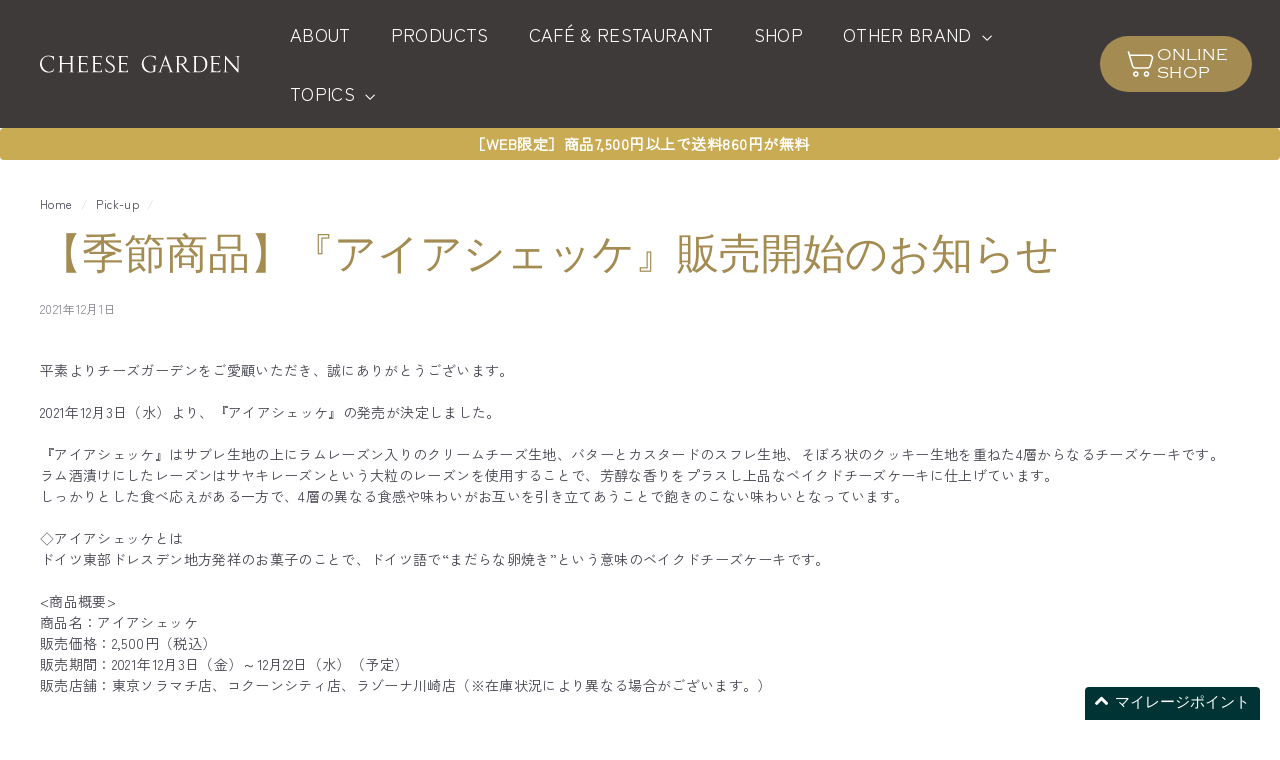

--- FILE ---
content_type: text/html; charset=utf-8
request_url: https://cheesegarden.jp/blogs/pick-up/article-26
body_size: 23367
content:















<!doctype html>
<html class="no-js" lang="ja" dir="ltr">
  <head>
    <meta charset="utf-8">
    <meta http-equiv="X-UA-Compatible" content="IE=edge,chrome=1">
    <meta name="viewport" content="width=device-width,initial-scale=1">
    <meta name="theme-color" content="#313652">
    <link rel="canonical" href="https://cheesegarden.jp/blogs/pick-up/article-26">
    <link rel="preconnect" href="https://fonts.shopifycdn.com" crossorigin>
    <link rel="dns-prefetch" href="https://ajax.googleapis.com">
    <link rel="dns-prefetch" href="https://maps.googleapis.com">
    <link rel="dns-prefetch" href="https://maps.gstatic.com">
    <link rel="stylesheet" href="https://use.typekit.net/szv3aiv.css"><link rel="shortcut icon" href="//cheesegarden.jp/cdn/shop/files/favicon_32x32.jpg?v=1613521273" type="image/png">
<title>【季節商品】『アイアシェッケ』販売開始のお知らせ &ndash; チーズガーデン</title>
<meta name="description" content="平素よりチーズガーデンをご愛顧いただき、誠にありがとうございます。2021年12月3日（水）より、『アイアシェッケ』の発売が決定しました。『アイアシェッケ』はサブレ生地の上にラムレーズン入りのクリームチーズ生地、バターとカスタードのスフレ生地、そぼろ状のクッキー生地を重ねた4層からなるチーズケーキです。ラム酒漬けにしたレーズンはサヤキレーズンという大粒のレーズンを使用することで、芳醇な香りをプラスし上品なベイクドチーズケーキに仕上げています。しっかりとした食べ応えがある一方で、4層の異なる食感や味わいがお互いを引き立てあうことで飽きのこない味わいとなっています。◇アイアシェッケとはドイツ東部ドレスデン地方発祥のお菓子のことで、ドイツ">
<meta property="og:site_name" content="チーズガーデン">
<meta property="og:url" content="https://cheesegarden.jp/blogs/pick-up/article-26">
<meta property="og:title" content="【季節商品】『アイアシェッケ』販売開始のお知らせ">
<meta property="og:type" content="article">
<meta property="og:description" content="平素よりチーズガーデンをご愛顧いただき、誠にありがとうございます。2021年12月3日（水）より、『アイアシェッケ』の発売が決定しました。『アイアシェッケ』はサブレ生地の上にラムレーズン入りのクリームチーズ生地、バターとカスタードのスフレ生地、そぼろ状のクッキー生地を重ねた4層からなるチーズケーキです。ラム酒漬けにしたレーズンはサヤキレーズンという大粒のレーズンを使用することで、芳醇な香りをプラスし上品なベイクドチーズケーキに仕上げています。しっかりとした食べ応えがある一方で、4層の異なる食感や味わいがお互いを引き立てあうことで飽きのこない味わいとなっています。◇アイアシェッケとはドイツ東部ドレスデン地方発祥のお菓子のことで、ドイツ語で“まだらな卵焼き”という意味のベイクドチーズケーキです。&lt;商品概要&gt;商品名：アイアシェッケ販売価格：2,500円（税込）販売期間：2021年12月3日（金）～12月22日（水）（予定）販売店舗：東京ソラマチ店、コクーンシティ店、ラゾーナ川崎店（※在庫状況により異なる場合がございます。）
商品名：アイアシェッケXmas販売価格：3,300円（税込）販売期間：2021年12月23日（木）～12月25日（土）販売店舗：東京ソラマチ店、東武池袋店、阪急うめだ店、名古屋松坂屋店、二子玉川東急フードショー店、横浜髙島屋店、コクーンシティ店、ラゾーナ川崎店、大丸札幌店、オンラインショップ（※在庫状況により異なる場合がございます。）
※オンラインショップは2021年12月8日（水）9時からご注文受付開始となります。数量限定のため、なくなり次第、販売を終了させていただきます。
【お問い合わせ】チーズガーデンTEL:0120-540-224(9時～17時)"><meta property="og:image" content="http://cheesegarden.jp/cdn/shop/articles/db02438d23e48dae3f374c89f86aaa21.jpg?v=1637824414">
  <meta property="og:image:secure_url" content="https://cheesegarden.jp/cdn/shop/articles/db02438d23e48dae3f374c89f86aaa21.jpg?v=1637824414">
  <meta property="og:image:width" content="3012">
  <meta property="og:image:height" content="3012"><meta name="twitter:site" content="@cheesegarden">
<meta name="twitter:card" content="summary_large_image">
<meta name="twitter:title" content="【季節商品】『アイアシェッケ』販売開始のお知らせ">
<meta name="twitter:description" content="平素よりチーズガーデンをご愛顧いただき、誠にありがとうございます。2021年12月3日（水）より、『アイアシェッケ』の発売が決定しました。『アイアシェッケ』はサブレ生地の上にラムレーズン入りのクリームチーズ生地、バターとカスタードのスフレ生地、そぼろ状のクッキー生地を重ねた4層からなるチーズケーキです。ラム酒漬けにしたレーズンはサヤキレーズンという大粒のレーズンを使用することで、芳醇な香りをプラスし上品なベイクドチーズケーキに仕上げています。しっかりとした食べ応えがある一方で、4層の異なる食感や味わいがお互いを引き立てあうことで飽きのこない味わいとなっています。◇アイアシェッケとはドイツ東部ドレスデン地方発祥のお菓子のことで、ドイツ語で“まだらな卵焼き”という意味のベイクドチーズケーキです。&lt;商品概要&gt;商品名：アイアシェッケ販売価格：2,500円（税込）販売期間：2021年12月3日（金）～12月22日（水）（予定）販売店舗：東京ソラマチ店、コクーンシティ店、ラゾーナ川崎店（※在庫状況により異なる場合がございます。）
商品名：アイアシェッケXmas販売価格：3,300円（税込）販売期間：2021年12月23日（木）～12月25日（土）販売店舗：東京ソラマチ店、東武池袋店、阪急うめだ店、名古屋松坂屋店、二子玉川東急フードショー店、横浜髙島屋店、コクーンシティ店、ラゾーナ川崎店、大丸札幌店、オンラインショップ（※在庫状況により異なる場合がございます。）
※オンラインショップは2021年12月8日（水）9時からご注文受付開始となります。数量限定のため、なくなり次第、販売を終了させていただきます。
【お問い合わせ】チーズガーデンTEL:0120-540-224(9時～17時)">

<style data-shopify>@font-face {
  font-family: Cormorant;
  font-weight: 400;
  font-style: normal;
  font-display: swap;
  src: url("//cheesegarden.jp/cdn/fonts/cormorant/cormorant_n4.bd66e8e0031690b46374315bd1c15a17a8dcd450.woff2") format("woff2"),
       url("//cheesegarden.jp/cdn/fonts/cormorant/cormorant_n4.e5604516683cb4cc166c001f2ff5f387255e3b45.woff") format("woff");
}

  @font-face {
  font-family: "Zen Kaku Gothic New";
  font-weight: 400;
  font-style: normal;
  font-display: swap;
  src: url("//cheesegarden.jp/cdn/fonts/zen_kaku_gothic_new/zenkakugothicnew_n4.04cfb790a87c2fa56f40f47191b8c05620cc5b9c.woff2") format("woff2"),
       url("//cheesegarden.jp/cdn/fonts/zen_kaku_gothic_new/zenkakugothicnew_n4.9496f4244fdde226f75f70707742d1f64ea52225.woff") format("woff");
}

  @font-face {
  font-family: "Shippori Mincho";
  font-weight: 400;
  font-style: normal;
  font-display: swap;
  src: url("//cheesegarden.jp/cdn/fonts/shippori_mincho/shipporimincho_n4.84f8b7ceff7f95df65cde9ab1ed190e83a4f5b7e.woff2") format("woff2"),
       url("//cheesegarden.jp/cdn/fonts/shippori_mincho/shipporimincho_n4.2a4eff622a8c9fcdc3c2b98b39815a9acc98b084.woff") format("woff");
}


  
  
  
</style><link href="//cheesegarden.jp/cdn/shop/t/48/assets/components.css?v=23588865534838672711729206348" rel="stylesheet" type="text/css" media="all" />

<style data-shopify>:root {
    --colorBody: #ffffff;
    --colorBodyAlpha05: rgba(255, 255, 255, 0.05);
    --colorBodyDim: #f2f2f2;

    --colorBorder: #efebeb;

    --colorBtnPrimary: #313652;
    --colorBtnPrimaryLight: #444b72;
    --colorBtnPrimaryDim: #272b42;
    --colorBtnPrimaryText: #ffffff;

    --colorCartDot: #ffffff;
    --colorCartDotText: #42434d;

    --colorFooter: #f9f9fb;
    --colorFooterBorder: #e8e8e1;
    --colorFooterText: #272831;

    --colorLink: #42434d;

    --colorModalBg: rgba(231, 231, 231, 0.6);

    --colorNav: #3e3a39;
    --colorNavSearch: #4b4d5e;
    --colorNavText: #ffffff;

    --colorPrice: #272831;

    --colorSaleTag: #ba4444;
    --colorSaleTagText: #ffffff;

    --colorScheme1Text: #272831;
    --colorScheme1Bg: #d3dac9;
    --colorScheme2Text: #ffffff;
    --colorScheme2Bg: #343643;
    --colorScheme3Text: #272831;
    --colorScheme3Bg: #efebeb;

    --colorTextBody: #42434d;
    --colorTextBodyAlpha005: rgba(66, 67, 77, 0.05);
    --colorTextBodyAlpha008: rgba(66, 67, 77, 0.08);
    --colorTextSavings: #ba4444;

    --colorToolbar: #272831;
    --colorToolbarText: #ffffff;

    --urlIcoSelect: url(//cheesegarden.jp/cdn/shop/t/48/assets/ico-select.svg);
    --urlSwirlSvg: url(//cheesegarden.jp/cdn/shop/t/48/assets/swirl.svg);

    --header-padding-bottom: 0;

    --pageTopPadding: 35px;
    --pageNarrow: 780px;
    --pageWidthPadding: 40px;
    --gridGutter: 22px;
    --indexSectionPadding: 60px;
    --sectionHeaderBottom: 40px;
    --collapsibleIconWidth: 12px;

    --sizeChartMargin: 30px 0;
    --sizeChartIconMargin: 5px;

    --newsletterReminderPadding: 20px 30px 20px 25px;

    --textFrameMargin: 10px;

    /*Shop Pay Installments*/
    --color-body-text: #42434d;
    --color-body: #ffffff;
    --color-bg: #ffffff;

    --typeHeaderPrimary: Cormorant;
    --typeHeaderFallback: serif;
    --typeHeaderSize: 42px;
    --typeHeaderWeight: 400;
    --typeHeaderLineHeight: 1.2;
    --typeHeaderSpacing: 0.0em;

    --typeBasePrimary:"Zen Kaku Gothic New";
    --typeBaseFallback:sans-serif;
    --typeBaseSize: 14px;
    --typeBaseWeight: 400;
    --typeBaseSpacing: 0.025em;
    --typeBaseLineHeight: 1.5;

    --typeSubheadingPrimary:"Shippori Mincho";

    --typeMenuPrimary: "Copperplate";

    --colorSmallImageBg: #ffffff;
    --colorSmallImageBgDark: #f7f7f7;
    --colorLargeImageBg: #e7e7e7;
    --colorLargeImageBgLight: #ffffff;

    --icon-strokeWidth: 3px;
    --icon-strokeLinejoin: round;

    
      --buttonRadius: 3px;
      --btnPadding: 11px 25px;
    

    
      --roundness: 20px;
    

    
      --gridThickness: 0;
    

    --productTileMargin: 0%;
    --collectionTileMargin: 17%;

    --swatchSize: 40px;
  }

  @media screen and (max-width: 768px) {
    :root {
      --pageTopPadding: 15px;
      --pageNarrow: 330px;
      --pageWidthPadding: 17px;
      --gridGutter: 16px;
      --indexSectionPadding: 40px;
      --sectionHeaderBottom: 25px;
      --collapsibleIconWidth: 10px;
      --textFrameMargin: 7px;
      --typeBaseSize: 12px;

      
        --roundness: 15px;
        --btnPadding: 9px 25px;
      
    }
  }</style><link href="//cheesegarden.jp/cdn/shop/t/48/assets/overrides.css?v=60663849942822194371729206346" rel="stylesheet" type="text/css" media="all" />
    <link href="//cheesegarden.jp/cdn/shop/t/48/assets/style.min.css?v=82492034861180657301734934485" rel="stylesheet" type="text/css" media="all" />
<style data-shopify>:root {
        --productGridPadding: 12px;
      }</style><script async crossorigin fetchpriority="high" src="/cdn/shopifycloud/importmap-polyfill/es-modules-shim.2.4.0.js"></script>
<script>
      document.documentElement.className = document.documentElement.className.replace('no-js', 'js');

      window.theme = window.theme || {};

      theme.settings = {
        themeName: 'Expanse',
        themeVersion: "5.2.4", // x-release-please-version
        isCustomerTemplate: true
      };
    </script><script type="importmap">
{
  "imports": {
    "@archetype-themes/scripts/config": "//cheesegarden.jp/cdn/shop/t/48/assets/config.js?v=46854268358620717621729206348",
    "@archetype-themes/scripts/helpers/a11y": "//cheesegarden.jp/cdn/shop/t/48/assets/a11y.js?v=146705825431690116351729206347",
    "@archetype-themes/scripts/helpers/ajax-renderer": "//cheesegarden.jp/cdn/shop/t/48/assets/ajax-renderer.js?v=7517952383981163841729206347",
    "@archetype-themes/scripts/helpers/cart": "//cheesegarden.jp/cdn/shop/t/48/assets/cart.js?v=75437256748844919541729206348",
    "@archetype-themes/scripts/helpers/currency": "//cheesegarden.jp/cdn/shop/t/48/assets/currency.js?v=30528371845530833611729206346",
    "@archetype-themes/scripts/helpers/library-loader": "//cheesegarden.jp/cdn/shop/t/48/assets/library-loader.js?v=156273567395030534951729206348",
    "@archetype-themes/scripts/helpers/section": "//cheesegarden.jp/cdn/shop/t/48/assets/section.js?v=132577235708517326151729206347",
    "@archetype-themes/scripts/helpers/utils": "//cheesegarden.jp/cdn/shop/t/48/assets/utils.js?v=125538862470536898921729206347",
    "@archetype-themes/scripts/helpers/vimeo": "//cheesegarden.jp/cdn/shop/t/48/assets/vimeo.js?v=24358449204266797831729206346",
    "@archetype-themes/scripts/helpers/youtube": "//cheesegarden.jp/cdn/shop/t/48/assets/youtube.js?v=65638137014896701821729206349",
    "@archetype-themes/scripts/modules/base-media": "//cheesegarden.jp/cdn/shop/t/48/assets/base-media.js?v=158686823065200144011729206348",
    "@archetype-themes/scripts/modules/cart-drawer": "//cheesegarden.jp/cdn/shop/t/48/assets/cart-drawer.js?v=39144208120912492021729206579",
    "@archetype-themes/scripts/modules/cart-form": "//cheesegarden.jp/cdn/shop/t/48/assets/cart-form.js?v=141015656942547512511729206346",
    "@archetype-themes/scripts/modules/collection-sidebar": "//cheesegarden.jp/cdn/shop/t/48/assets/collection-sidebar.js?v=32046460992339877421729206348",
    "@archetype-themes/scripts/modules/disclosure": "//cheesegarden.jp/cdn/shop/t/48/assets/disclosure.js?v=182459945533096787091729206346",
    "@archetype-themes/scripts/modules/drawers": "//cheesegarden.jp/cdn/shop/t/48/assets/drawers.js?v=107619225559659722991729206348",
    "@archetype-themes/scripts/modules/header-nav": "//cheesegarden.jp/cdn/shop/t/48/assets/header-nav.js?v=130288449627393218461729206347",
    "@archetype-themes/scripts/modules/modal": "//cheesegarden.jp/cdn/shop/t/48/assets/modal.js?v=102967538291486637721729206348",
    "@archetype-themes/scripts/modules/parallax": "//cheesegarden.jp/cdn/shop/t/48/assets/parallax.js?v=52940338558575531261729206349",
    "@archetype-themes/scripts/modules/photoswipe": "//cheesegarden.jp/cdn/shop/t/48/assets/photoswipe.js?v=61950094564222720771729206347",
    "@archetype-themes/scripts/modules/product-media": "//cheesegarden.jp/cdn/shop/t/48/assets/product-media.js?v=114769602821602274331729206348",
    "@archetype-themes/scripts/modules/product-recommendations": "//cheesegarden.jp/cdn/shop/t/48/assets/product-recommendations.js?v=129269900080061478331729206348",
    "@archetype-themes/scripts/modules/quantity-selector": "//cheesegarden.jp/cdn/shop/t/48/assets/quantity-selector.js?v=5518425597956516751729206347",
    "@archetype-themes/scripts/modules/slideshow": "//cheesegarden.jp/cdn/shop/t/48/assets/slideshow.js?v=156838720240918166541729206347",
    "@archetype-themes/scripts/modules/swatches": "//cheesegarden.jp/cdn/shop/t/48/assets/swatches.js?v=115748111205220542111729206346",
    "@archetype-themes/scripts/modules/video-modal": "//cheesegarden.jp/cdn/shop/t/48/assets/video-modal.js?v=124352799055401291551729206347",
    "@archetype-themes/scripts/modules/video-section": "//cheesegarden.jp/cdn/shop/t/48/assets/video-section.js?v=145713833504631471951729206347",
    "@archetype-themes/scripts/vendors/flickity": "//cheesegarden.jp/cdn/shop/t/48/assets/flickity.js?v=144376614648444948171729206347",
    "@archetype-themes/scripts/vendors/flickity-fade": "//cheesegarden.jp/cdn/shop/t/48/assets/flickity-fade.js?v=151768845016003842921729206346",
    "@archetype-themes/scripts/vendors/in-view": "//cheesegarden.jp/cdn/shop/t/48/assets/in-view.js?v=124859139038447028371729206347",
    "@archetype-themes/scripts/vendors/photoswipe-ui-default.min": "//cheesegarden.jp/cdn/shop/t/48/assets/photoswipe-ui-default.min.js?v=36102812715426724251729206347",
    "@archetype-themes/scripts/vendors/photoswipe.min": "//cheesegarden.jp/cdn/shop/t/48/assets/photoswipe.min.js?v=9794040944707490151729206347",
    "@archetype-themes/utils/pubsub": "//cheesegarden.jp/cdn/shop/t/48/assets/pubsub.js?v=133006050037748302171729206347",
    "@archetype-themes/utils/script-loader": "//cheesegarden.jp/cdn/shop/t/48/assets/script-loader.js?v=25126702851678854941729206346",
    "components/announcement-bar": "//cheesegarden.jp/cdn/shop/t/48/assets/announcement-bar.js?v=130357584752841676451729206347",
    "components/block-buy-buttons": "//cheesegarden.jp/cdn/shop/t/48/assets/block-buy-buttons.js?v=17898908511072686421729206578",
    "components/block-price": "//cheesegarden.jp/cdn/shop/t/48/assets/block-price.js?v=163350562479400801831729206347",
    "components/block-variant-picker": "//cheesegarden.jp/cdn/shop/t/48/assets/block-variant-picker.js?v=55141893821538768491729206349",
    "components/collapsible": "//cheesegarden.jp/cdn/shop/t/48/assets/collapsible.js?v=155419906067739637921729206348",
    "components/gift-card-recipient-form": "//cheesegarden.jp/cdn/shop/t/48/assets/gift-card-recipient-form.js?v=64755253772159527141729206348",
    "components/header-mobile-nav": "//cheesegarden.jp/cdn/shop/t/48/assets/header-mobile-nav.js?v=174122743271652191501729649928",
    "components/item-grid": "//cheesegarden.jp/cdn/shop/t/48/assets/item-grid.js?v=152639846473000520891729206347",
    "components/newsletter-reminder": "//cheesegarden.jp/cdn/shop/t/48/assets/newsletter-reminder.js?v=90617379688067204021729206347",
    "components/predictive-search": "//cheesegarden.jp/cdn/shop/t/48/assets/predictive-search.js?v=125633826981499254571729206347",
    "components/price-range": "//cheesegarden.jp/cdn/shop/t/48/assets/price-range.js?v=123052969041133689781729206347",
    "components/product-images": "//cheesegarden.jp/cdn/shop/t/48/assets/product-images.js?v=88344245524099105901729206348",
    "components/product-inventory": "//cheesegarden.jp/cdn/shop/t/48/assets/product-inventory.js?v=52642964346898521011729206348",
    "components/quick-add": "//cheesegarden.jp/cdn/shop/t/48/assets/quick-add.js?v=153468363738513771401729206347",
    "components/quick-shop": "//cheesegarden.jp/cdn/shop/t/48/assets/quick-shop.js?v=97897957291450767481729206346",
    "components/rte": "//cheesegarden.jp/cdn/shop/t/48/assets/rte.js?v=181885037864920336431729206349",
    "components/section-advanced-accordion": "//cheesegarden.jp/cdn/shop/t/48/assets/section-advanced-accordion.js?v=160203125380940052601729206348",
    "components/section-age-verification-popup": "//cheesegarden.jp/cdn/shop/t/48/assets/section-age-verification-popup.js?v=70734405310605133951729206346",
    "components/section-background-image-text": "//cheesegarden.jp/cdn/shop/t/48/assets/section-background-image-text.js?v=17382720343615129641729206348",
    "components/section-collection-header": "//cheesegarden.jp/cdn/shop/t/48/assets/section-collection-header.js?v=81681564589283490831729206347",
    "components/section-countdown": "//cheesegarden.jp/cdn/shop/t/48/assets/section-countdown.js?v=109956453145979029921729206348",
    "components/section-footer": "//cheesegarden.jp/cdn/shop/t/48/assets/section-footer.js?v=164218822520813513031729206348",
    "components/section-header": "//cheesegarden.jp/cdn/shop/t/48/assets/section-header.js?v=28097016416015716271729206581",
    "components/section-hotspots": "//cheesegarden.jp/cdn/shop/t/48/assets/section-hotspots.js?v=176317069189202021961729206347",
    "components/section-image-compare": "//cheesegarden.jp/cdn/shop/t/48/assets/section-image-compare.js?v=14228108873992596151729206348",
    "components/section-main-cart": "//cheesegarden.jp/cdn/shop/t/48/assets/section-main-cart.js?v=112925653898238753791729206348",
    "components/section-map": "//cheesegarden.jp/cdn/shop/t/48/assets/section-map.js?v=8045789484266781521729206348",
    "components/section-more-products-vendor": "//cheesegarden.jp/cdn/shop/t/48/assets/section-more-products-vendor.js?v=159549355731084264781729206347",
    "components/section-newsletter-popup": "//cheesegarden.jp/cdn/shop/t/48/assets/section-newsletter-popup.js?v=105940320737649261751729206347",
    "components/section-password-header": "//cheesegarden.jp/cdn/shop/t/48/assets/section-password-header.js?v=113265428254908848341729206349",
    "components/section-recently-viewed": "//cheesegarden.jp/cdn/shop/t/48/assets/section-recently-viewed.js?v=71380856058705518961729206347",
    "components/section-testimonials": "//cheesegarden.jp/cdn/shop/t/48/assets/section-testimonials.js?v=99252732340278527291729206347",
    "components/section-toolbar": "//cheesegarden.jp/cdn/shop/t/48/assets/section-toolbar.js?v=138777767681444653671729206348",
    "components/store-availability": "//cheesegarden.jp/cdn/shop/t/48/assets/store-availability.js?v=63703472421863417921729206346",
    "components/tool-tip": "//cheesegarden.jp/cdn/shop/t/48/assets/tool-tip.js?v=90403548259094193031729206347",
    "components/tool-tip-trigger": "//cheesegarden.jp/cdn/shop/t/48/assets/tool-tip-trigger.js?v=140183424560662924111729206347",
    "components/variant-sku": "//cheesegarden.jp/cdn/shop/t/48/assets/variant-sku.js?v=177336021623114299181729206346",
    "components/video-media": "//cheesegarden.jp/cdn/shop/t/48/assets/video-media.js?v=73971623221435132531729206348",
    "js-cookie": "//cheesegarden.jp/cdn/shop/t/48/assets/js.cookie.mjs?v=38015963105781969301729206347",
    "nouislider": "//cheesegarden.jp/cdn/shop/t/48/assets/nouislider.js?v=100438778919154896961729206347"
  }
}
</script>
<script>
  if (!(HTMLScriptElement.supports && HTMLScriptElement.supports('importmap'))) {
    const el = document.createElement('script')
    el.async = true
    el.src = "//cheesegarden.jp/cdn/shop/t/48/assets/es-module-shims.min.js?v=3197203922110785981729206347"
    document.head.appendChild(el)
  }
</script>

<script type="module" src="//cheesegarden.jp/cdn/shop/t/48/assets/is-land.min.js?v=92343381495565747271729206347"></script>



<script type="module">
  try {
    const importMap = document.querySelector('script[type="importmap"]')
    const importMapJson = JSON.parse(importMap.textContent)
    const importMapModules = Object.values(importMapJson.imports)
    for (let i = 0; i < importMapModules.length; i++) {
      const link = document.createElement('link')
      link.rel = 'modulepreload'
      link.href = importMapModules[i]
      document.head.appendChild(link)
    }
  } catch (e) {
    console.error(e)
  }
</script>

  <script>window.performance && window.performance.mark && window.performance.mark('shopify.content_for_header.start');</script><meta name="google-site-verification" content="uByunNxNnaUnQFa_Zz_l1cVNgUalQDBLnLjJ-pykLrQ">
<meta name="google-site-verification" content="nHTswlc9wO2TVNrPgTwocw0k4p75bOdUwnA_7rcAvcc">
<meta id="shopify-digital-wallet" name="shopify-digital-wallet" content="/9465430121/digital_wallets/dialog">
<link rel="alternate" type="application/atom+xml" title="Feed" href="/blogs/pick-up.atom" />
<script async="async" src="/checkouts/internal/preloads.js?locale=ja-JP"></script>
<script id="shopify-features" type="application/json">{"accessToken":"1093f0db2935c8288e2d6b1ba770baae","betas":["rich-media-storefront-analytics"],"domain":"cheesegarden.jp","predictiveSearch":false,"shopId":9465430121,"locale":"ja"}</script>
<script>var Shopify = Shopify || {};
Shopify.shop = "cheesegarden-admin.myshopify.com";
Shopify.locale = "ja";
Shopify.currency = {"active":"JPY","rate":"1.0"};
Shopify.country = "JP";
Shopify.theme = {"name":"shopify-theme-cheesegarden\/production","id":145448960212,"schema_name":"Expanse","schema_version":"5.2.4","theme_store_id":null,"role":"main"};
Shopify.theme.handle = "null";
Shopify.theme.style = {"id":null,"handle":null};
Shopify.cdnHost = "cheesegarden.jp/cdn";
Shopify.routes = Shopify.routes || {};
Shopify.routes.root = "/";</script>
<script type="module">!function(o){(o.Shopify=o.Shopify||{}).modules=!0}(window);</script>
<script>!function(o){function n(){var o=[];function n(){o.push(Array.prototype.slice.apply(arguments))}return n.q=o,n}var t=o.Shopify=o.Shopify||{};t.loadFeatures=n(),t.autoloadFeatures=n()}(window);</script>
<script id="shop-js-analytics" type="application/json">{"pageType":"article"}</script>
<script defer="defer" async type="module" src="//cheesegarden.jp/cdn/shopifycloud/shop-js/modules/v2/client.init-shop-cart-sync_0MstufBG.ja.esm.js"></script>
<script defer="defer" async type="module" src="//cheesegarden.jp/cdn/shopifycloud/shop-js/modules/v2/chunk.common_jll-23Z1.esm.js"></script>
<script defer="defer" async type="module" src="//cheesegarden.jp/cdn/shopifycloud/shop-js/modules/v2/chunk.modal_HXih6-AF.esm.js"></script>
<script type="module">
  await import("//cheesegarden.jp/cdn/shopifycloud/shop-js/modules/v2/client.init-shop-cart-sync_0MstufBG.ja.esm.js");
await import("//cheesegarden.jp/cdn/shopifycloud/shop-js/modules/v2/chunk.common_jll-23Z1.esm.js");
await import("//cheesegarden.jp/cdn/shopifycloud/shop-js/modules/v2/chunk.modal_HXih6-AF.esm.js");

  window.Shopify.SignInWithShop?.initShopCartSync?.({"fedCMEnabled":true,"windoidEnabled":true});

</script>
<script>(function() {
  var isLoaded = false;
  function asyncLoad() {
    if (isLoaded) return;
    isLoaded = true;
    var urls = ["\/\/www.powr.io\/powr.js?powr-token=cheesegarden-admin.myshopify.com\u0026external-type=shopify\u0026shop=cheesegarden-admin.myshopify.com","https:\/\/na.shgcdn3.com\/collector.js?shop=cheesegarden-admin.myshopify.com","\/\/d1liekpayvooaz.cloudfront.net\/apps\/customizery\/customizery.js?shop=cheesegarden-admin.myshopify.com","\/\/staticw2.yotpo.com\/O0QXBmicnj6m56XmHeaGhrwyqobSBMeL5pkdb2Nt\/widget.js?shop=cheesegarden-admin.myshopify.com","https:\/\/chimpstatic.com\/mcjs-connected\/js\/users\/0d238ddc9aa684b5ea29ae5c1\/c370a708fe21a2743b633f133.js?shop=cheesegarden-admin.myshopify.com","https:\/\/gift-script-pr.pages.dev\/script.js?shop=cheesegarden-admin.myshopify.com","https:\/\/documents-app.mixlogue.jp\/scripts\/ue87f9sf8e7rd.min.js?shop=cheesegarden-admin.myshopify.com","https:\/\/delivery-date-and-time-picker.amp.tokyo\/script_tags\/cart_attributes.js?shop=cheesegarden-admin.myshopify.com"];
    for (var i = 0; i < urls.length; i++) {
      var s = document.createElement('script');
      s.type = 'text/javascript';
      s.async = true;
      s.src = urls[i];
      var x = document.getElementsByTagName('script')[0];
      x.parentNode.insertBefore(s, x);
    }
  };
  if(window.attachEvent) {
    window.attachEvent('onload', asyncLoad);
  } else {
    window.addEventListener('load', asyncLoad, false);
  }
})();</script>
<script id="__st">var __st={"a":9465430121,"offset":32400,"reqid":"85fb08df-ddd0-45f9-add7-173ac031a218-1769373343","pageurl":"cheesegarden.jp\/blogs\/pick-up\/article-26","s":"articles-586766778580","u":"8d297cf99779","p":"article","rtyp":"article","rid":586766778580};</script>
<script>window.ShopifyPaypalV4VisibilityTracking = true;</script>
<script id="captcha-bootstrap">!function(){'use strict';const t='contact',e='account',n='new_comment',o=[[t,t],['blogs',n],['comments',n],[t,'customer']],c=[[e,'customer_login'],[e,'guest_login'],[e,'recover_customer_password'],[e,'create_customer']],r=t=>t.map((([t,e])=>`form[action*='/${t}']:not([data-nocaptcha='true']) input[name='form_type'][value='${e}']`)).join(','),a=t=>()=>t?[...document.querySelectorAll(t)].map((t=>t.form)):[];function s(){const t=[...o],e=r(t);return a(e)}const i='password',u='form_key',d=['recaptcha-v3-token','g-recaptcha-response','h-captcha-response',i],f=()=>{try{return window.sessionStorage}catch{return}},m='__shopify_v',_=t=>t.elements[u];function p(t,e,n=!1){try{const o=window.sessionStorage,c=JSON.parse(o.getItem(e)),{data:r}=function(t){const{data:e,action:n}=t;return t[m]||n?{data:e,action:n}:{data:t,action:n}}(c);for(const[e,n]of Object.entries(r))t.elements[e]&&(t.elements[e].value=n);n&&o.removeItem(e)}catch(o){console.error('form repopulation failed',{error:o})}}const l='form_type',E='cptcha';function T(t){t.dataset[E]=!0}const w=window,h=w.document,L='Shopify',v='ce_forms',y='captcha';let A=!1;((t,e)=>{const n=(g='f06e6c50-85a8-45c8-87d0-21a2b65856fe',I='https://cdn.shopify.com/shopifycloud/storefront-forms-hcaptcha/ce_storefront_forms_captcha_hcaptcha.v1.5.2.iife.js',D={infoText:'hCaptchaによる保護',privacyText:'プライバシー',termsText:'利用規約'},(t,e,n)=>{const o=w[L][v],c=o.bindForm;if(c)return c(t,g,e,D).then(n);var r;o.q.push([[t,g,e,D],n]),r=I,A||(h.body.append(Object.assign(h.createElement('script'),{id:'captcha-provider',async:!0,src:r})),A=!0)});var g,I,D;w[L]=w[L]||{},w[L][v]=w[L][v]||{},w[L][v].q=[],w[L][y]=w[L][y]||{},w[L][y].protect=function(t,e){n(t,void 0,e),T(t)},Object.freeze(w[L][y]),function(t,e,n,w,h,L){const[v,y,A,g]=function(t,e,n){const i=e?o:[],u=t?c:[],d=[...i,...u],f=r(d),m=r(i),_=r(d.filter((([t,e])=>n.includes(e))));return[a(f),a(m),a(_),s()]}(w,h,L),I=t=>{const e=t.target;return e instanceof HTMLFormElement?e:e&&e.form},D=t=>v().includes(t);t.addEventListener('submit',(t=>{const e=I(t);if(!e)return;const n=D(e)&&!e.dataset.hcaptchaBound&&!e.dataset.recaptchaBound,o=_(e),c=g().includes(e)&&(!o||!o.value);(n||c)&&t.preventDefault(),c&&!n&&(function(t){try{if(!f())return;!function(t){const e=f();if(!e)return;const n=_(t);if(!n)return;const o=n.value;o&&e.removeItem(o)}(t);const e=Array.from(Array(32),(()=>Math.random().toString(36)[2])).join('');!function(t,e){_(t)||t.append(Object.assign(document.createElement('input'),{type:'hidden',name:u})),t.elements[u].value=e}(t,e),function(t,e){const n=f();if(!n)return;const o=[...t.querySelectorAll(`input[type='${i}']`)].map((({name:t})=>t)),c=[...d,...o],r={};for(const[a,s]of new FormData(t).entries())c.includes(a)||(r[a]=s);n.setItem(e,JSON.stringify({[m]:1,action:t.action,data:r}))}(t,e)}catch(e){console.error('failed to persist form',e)}}(e),e.submit())}));const S=(t,e)=>{t&&!t.dataset[E]&&(n(t,e.some((e=>e===t))),T(t))};for(const o of['focusin','change'])t.addEventListener(o,(t=>{const e=I(t);D(e)&&S(e,y())}));const B=e.get('form_key'),M=e.get(l),P=B&&M;t.addEventListener('DOMContentLoaded',(()=>{const t=y();if(P)for(const e of t)e.elements[l].value===M&&p(e,B);[...new Set([...A(),...v().filter((t=>'true'===t.dataset.shopifyCaptcha))])].forEach((e=>S(e,t)))}))}(h,new URLSearchParams(w.location.search),n,t,e,['guest_login'])})(!0,!0)}();</script>
<script integrity="sha256-4kQ18oKyAcykRKYeNunJcIwy7WH5gtpwJnB7kiuLZ1E=" data-source-attribution="shopify.loadfeatures" defer="defer" src="//cheesegarden.jp/cdn/shopifycloud/storefront/assets/storefront/load_feature-a0a9edcb.js" crossorigin="anonymous"></script>
<script data-source-attribution="shopify.dynamic_checkout.dynamic.init">var Shopify=Shopify||{};Shopify.PaymentButton=Shopify.PaymentButton||{isStorefrontPortableWallets:!0,init:function(){window.Shopify.PaymentButton.init=function(){};var t=document.createElement("script");t.src="https://cheesegarden.jp/cdn/shopifycloud/portable-wallets/latest/portable-wallets.ja.js",t.type="module",document.head.appendChild(t)}};
</script>
<script data-source-attribution="shopify.dynamic_checkout.buyer_consent">
  function portableWalletsHideBuyerConsent(e){var t=document.getElementById("shopify-buyer-consent"),n=document.getElementById("shopify-subscription-policy-button");t&&n&&(t.classList.add("hidden"),t.setAttribute("aria-hidden","true"),n.removeEventListener("click",e))}function portableWalletsShowBuyerConsent(e){var t=document.getElementById("shopify-buyer-consent"),n=document.getElementById("shopify-subscription-policy-button");t&&n&&(t.classList.remove("hidden"),t.removeAttribute("aria-hidden"),n.addEventListener("click",e))}window.Shopify?.PaymentButton&&(window.Shopify.PaymentButton.hideBuyerConsent=portableWalletsHideBuyerConsent,window.Shopify.PaymentButton.showBuyerConsent=portableWalletsShowBuyerConsent);
</script>
<script data-source-attribution="shopify.dynamic_checkout.cart.bootstrap">document.addEventListener("DOMContentLoaded",(function(){function t(){return document.querySelector("shopify-accelerated-checkout-cart, shopify-accelerated-checkout")}if(t())Shopify.PaymentButton.init();else{new MutationObserver((function(e,n){t()&&(Shopify.PaymentButton.init(),n.disconnect())})).observe(document.body,{childList:!0,subtree:!0})}}));
</script>

<script>window.performance && window.performance.mark && window.performance.mark('shopify.content_for_header.end');</script>
  





  <script type="text/javascript">
    
      window.__shgMoneyFormat = window.__shgMoneyFormat || {"JPY":{"currency":"JPY","currency_symbol":"¥","currency_symbol_location":"left","decimal_places":0,"decimal_separator":".","thousands_separator":","}};
    
    window.__shgCurrentCurrencyCode = window.__shgCurrentCurrencyCode || {
      currency: "JPY",
      currency_symbol: "¥",
      decimal_separator: ".",
      thousands_separator: ",",
      decimal_places: 2,
      currency_symbol_location: "left"
    };
  </script>




    <script src="//cheesegarden.jp/cdn/shop/t/48/assets/theme.js?v=77167323714411244521729206347" defer="defer"></script>
    <link
      rel="stylesheet"
      href="https://cdn.jsdelivr.net/npm/swiper@11/swiper-bundle.min.css"
    />

    <script src="https://cdn.jsdelivr.net/npm/swiper@11/swiper-bundle.min.js"></script>
  
  

<script type="text/javascript">
  
    window.SHG_CUSTOMER = null;
  
</script>








    <script src="//d1liekpayvooaz.cloudfront.net/apps/customizery/customizery.js?shop=cheesegarden-admin.myshopify.com"></script>
    
<!-- BEGIN app block: shopify://apps/order-limits/blocks/ruffruff-order-limits/56fb9d8f-3621-4732-8425-5c64262bef41 --><!-- BEGIN app snippet: settings-json -->
<style data-shopify>
  .ruffruff-order-limits__product-messages {
    background-color: #FFFFFF !important;
    border: 1px solid #d6b54b !important;
    color: #484848 !important;
  }
</style>

<!-- cached at 1769373343 -->
<script id='ruffruff-order-limits-settings-json' type='application/json'>{"alertMessageModalEnabled": true,"productMessagePosition": "below"}</script>
<!-- END app snippet --><!-- BEGIN app snippet: product-quantity-rules-json -->
<!-- cached at 1769373343 -->
<script id='ruffruff-order-limits-product-quantity-rules-json' type='application/json'>[]</script>
<!-- END app snippet --><!-- BEGIN app snippet: price-rules-json -->
<!-- cached at 1769373343 -->
<script id='ruffruff-order-limits-price-rules-json' type='application/json'>[]</script>
<!-- END app snippet --><!-- BEGIN app snippet: bundle-rules-json -->
<!-- cached at 1769373343 -->
<script id='ruffruff-order-limits-bundle-rules-json' type='application/json'>[{"collectionIds": [],"eligibleItems": "products","id": "126090969300","productIds": [],"productMessage": "","productTags": [],"productVariantIds": []},{"collectionIds": [],"eligibleItems": "products","id": "126091002068","productIds": [],"productMessage": "","productTags": [],"productVariantIds": []},{"collectionIds": [],"eligibleItems": "products","id": "126091067604","productIds": [],"productMessage": "","productTags": [],"productVariantIds": []},{"collectionIds": [],"eligibleItems": "products","id": "126090903764","productIds": [],"productMessage": "","productTags": [],"productVariantIds": []},{"collectionIds": [],"eligibleItems": "products","id": "126090936532","productIds": [],"productMessage": "","productTags": [],"productVariantIds": []},{"collectionIds": ["448008847572"],"eligibleItems": "collections","id": "105777529044","productIds": [],"productMessage": "","productTags": [],"productVariantIds": []},{"collectionIds": ["442827538644"],"eligibleItems": "collections","id": "105777561812","productIds": [],"productMessage": "","productTags": [],"productVariantIds": []}]</script>
<!-- END app snippet --><!-- BEGIN app snippet: customer-rules-json -->
<!-- cached at 1769373343 -->
<script id='ruffruff-order-limits-customer-rules-json' type='application/json'>[]</script>
<!-- END app snippet --><!-- BEGIN app snippet: weight-rules-json -->
<!-- cached at 1769373343 -->
<script id='ruffruff-order-limits-weight-rules-json' type='application/json'>[]</script>
<!-- END app snippet --><!-- BEGIN app snippet: vite-tag -->


<!-- END app snippet --><!-- BEGIN app snippet: vite-tag -->


  <script src="https://cdn.shopify.com/extensions/019b8c68-ec78-76f0-9e5c-f5b4cfe2d714/ruffruff-order-limits-133/assets/entry-C7CLRJ12.js" type="module" crossorigin="anonymous"></script>
  <link rel="modulepreload" href="https://cdn.shopify.com/extensions/019b8c68-ec78-76f0-9e5c-f5b4cfe2d714/ruffruff-order-limits-133/assets/getShopifyRootUrl-BAFHm-cu.js" crossorigin="anonymous">
  <link rel="modulepreload" href="https://cdn.shopify.com/extensions/019b8c68-ec78-76f0-9e5c-f5b4cfe2d714/ruffruff-order-limits-133/assets/constants-Zwc9dJOo.js" crossorigin="anonymous">
  <link href="//cdn.shopify.com/extensions/019b8c68-ec78-76f0-9e5c-f5b4cfe2d714/ruffruff-order-limits-133/assets/entry-eUVkEetz.css" rel="stylesheet" type="text/css" media="all" />

<!-- END app snippet -->
<!-- END app block --><!-- BEGIN app block: shopify://apps/all-in-gift/blocks/embed/14c78036-27a0-4098-a9e3-c3f1525dedff --><script id='huckleberry-all-in-gift-embed-script' type="text/javascript" src="https://gift-script-pr.pages.dev/script.js?shop=cheesegarden-admin.myshopify.com" defer></script>
<!-- END app block --><!-- BEGIN app block: shopify://apps/loyalty-rewards-and-referrals/blocks/embed-sdk/6f172e67-4106-4ac0-89c5-b32a069b3101 -->

<style
  type='text/css'
  data-lion-app-styles='main'
  data-lion-app-styles-settings='{&quot;disableBundledCSS&quot;:false,&quot;disableBundledFonts&quot;:false,&quot;useClassIsolator&quot;:false}'
></style>

<!-- loyaltylion.snippet.version=02e998564e+8145 -->

<script>
  
  !function(t,n){function o(n){var o=t.getElementsByTagName("script")[0],i=t.createElement("script");i.src=n,i.crossOrigin="",o.parentNode.insertBefore(i,o)}if(!n.isLoyaltyLion){window.loyaltylion=n,void 0===window.lion&&(window.lion=n),n.version=2,n.isLoyaltyLion=!0;var i=new Date,e=i.getFullYear().toString()+i.getMonth().toString()+i.getDate().toString();o("https://sdk.loyaltylion.net/static/2/loader.js?t="+e);var r=!1;n.init=function(t){if(r)throw new Error("Cannot call lion.init more than once");r=!0;var a=n._token=t.token;if(!a)throw new Error("Token must be supplied to lion.init");for(var l=[],s="_push configure bootstrap shutdown on removeListener authenticateCustomer".split(" "),c=0;c<s.length;c+=1)!function(t,n){t[n]=function(){l.push([n,Array.prototype.slice.call(arguments,0)])}}(n,s[c]);o("https://sdk.loyaltylion.net/sdk/start/"+a+".js?t="+e+i.getHours().toString()),n._initData=t,n._buffer=l}}}(document,window.loyaltylion||[]);

  
    
      loyaltylion.init(
        { token: "a1ad051ac819af1ff451eef9040a831d" }
      );
    
  

  loyaltylion.configure({
    disableBundledCSS: false,
    disableBundledFonts: false,
    useClassIsolator: false,
  })

  
</script>



<!-- END app block --><!-- BEGIN app block: shopify://apps/yotpo-product-reviews/blocks/reviews_tab/eb7dfd7d-db44-4334-bc49-c893b51b36cf -->



<!-- END app block --><!-- BEGIN app block: shopify://apps/loyalty-rewards-and-referrals/blocks/embed-main/6f172e67-4106-4ac0-89c5-b32a069b3101 -->

<style
  type='text/css'
  data-lion-app-styles='main'
  data-lion-app-styles-settings='{&quot;primary_color&quot;:&quot;#4d384b&quot;,&quot;secondary_color&quot;:&quot;#126bbf&quot;,&quot;icon_color&quot;:&quot;#126bbf&quot;,&quot;button_size&quot;:&quot;medium&quot;,&quot;button_border_radius&quot;:4,&quot;button_primary_background_color&quot;:&quot;#4d384b&quot;,&quot;button_primary_text_color&quot;:&quot;#ffffff&quot;,&quot;button_neutral_background_color&quot;:&quot;#757575&quot;,&quot;button_neutral_text_color&quot;:&quot;#ffffff&quot;}'
></style>


<!-- END app block --><!-- BEGIN app block: shopify://apps/yotpo-product-reviews/blocks/settings/eb7dfd7d-db44-4334-bc49-c893b51b36cf -->


  <script type="text/javascript" src="https://cdn-widgetsrepository.yotpo.com/v1/loader/O0QXBmicnj6m56XmHeaGhrwyqobSBMeL5pkdb2Nt?languageCode=ja" async></script>



  
<!-- END app block --><link href="https://monorail-edge.shopifysvc.com" rel="dns-prefetch">
<script>(function(){if ("sendBeacon" in navigator && "performance" in window) {try {var session_token_from_headers = performance.getEntriesByType('navigation')[0].serverTiming.find(x => x.name == '_s').description;} catch {var session_token_from_headers = undefined;}var session_cookie_matches = document.cookie.match(/_shopify_s=([^;]*)/);var session_token_from_cookie = session_cookie_matches && session_cookie_matches.length === 2 ? session_cookie_matches[1] : "";var session_token = session_token_from_headers || session_token_from_cookie || "";function handle_abandonment_event(e) {var entries = performance.getEntries().filter(function(entry) {return /monorail-edge.shopifysvc.com/.test(entry.name);});if (!window.abandonment_tracked && entries.length === 0) {window.abandonment_tracked = true;var currentMs = Date.now();var navigation_start = performance.timing.navigationStart;var payload = {shop_id: 9465430121,url: window.location.href,navigation_start,duration: currentMs - navigation_start,session_token,page_type: "article"};window.navigator.sendBeacon("https://monorail-edge.shopifysvc.com/v1/produce", JSON.stringify({schema_id: "online_store_buyer_site_abandonment/1.1",payload: payload,metadata: {event_created_at_ms: currentMs,event_sent_at_ms: currentMs}}));}}window.addEventListener('pagehide', handle_abandonment_event);}}());</script>
<script id="web-pixels-manager-setup">(function e(e,d,r,n,o){if(void 0===o&&(o={}),!Boolean(null===(a=null===(i=window.Shopify)||void 0===i?void 0:i.analytics)||void 0===a?void 0:a.replayQueue)){var i,a;window.Shopify=window.Shopify||{};var t=window.Shopify;t.analytics=t.analytics||{};var s=t.analytics;s.replayQueue=[],s.publish=function(e,d,r){return s.replayQueue.push([e,d,r]),!0};try{self.performance.mark("wpm:start")}catch(e){}var l=function(){var e={modern:/Edge?\/(1{2}[4-9]|1[2-9]\d|[2-9]\d{2}|\d{4,})\.\d+(\.\d+|)|Firefox\/(1{2}[4-9]|1[2-9]\d|[2-9]\d{2}|\d{4,})\.\d+(\.\d+|)|Chrom(ium|e)\/(9{2}|\d{3,})\.\d+(\.\d+|)|(Maci|X1{2}).+ Version\/(15\.\d+|(1[6-9]|[2-9]\d|\d{3,})\.\d+)([,.]\d+|)( \(\w+\)|)( Mobile\/\w+|) Safari\/|Chrome.+OPR\/(9{2}|\d{3,})\.\d+\.\d+|(CPU[ +]OS|iPhone[ +]OS|CPU[ +]iPhone|CPU IPhone OS|CPU iPad OS)[ +]+(15[._]\d+|(1[6-9]|[2-9]\d|\d{3,})[._]\d+)([._]\d+|)|Android:?[ /-](13[3-9]|1[4-9]\d|[2-9]\d{2}|\d{4,})(\.\d+|)(\.\d+|)|Android.+Firefox\/(13[5-9]|1[4-9]\d|[2-9]\d{2}|\d{4,})\.\d+(\.\d+|)|Android.+Chrom(ium|e)\/(13[3-9]|1[4-9]\d|[2-9]\d{2}|\d{4,})\.\d+(\.\d+|)|SamsungBrowser\/([2-9]\d|\d{3,})\.\d+/,legacy:/Edge?\/(1[6-9]|[2-9]\d|\d{3,})\.\d+(\.\d+|)|Firefox\/(5[4-9]|[6-9]\d|\d{3,})\.\d+(\.\d+|)|Chrom(ium|e)\/(5[1-9]|[6-9]\d|\d{3,})\.\d+(\.\d+|)([\d.]+$|.*Safari\/(?![\d.]+ Edge\/[\d.]+$))|(Maci|X1{2}).+ Version\/(10\.\d+|(1[1-9]|[2-9]\d|\d{3,})\.\d+)([,.]\d+|)( \(\w+\)|)( Mobile\/\w+|) Safari\/|Chrome.+OPR\/(3[89]|[4-9]\d|\d{3,})\.\d+\.\d+|(CPU[ +]OS|iPhone[ +]OS|CPU[ +]iPhone|CPU IPhone OS|CPU iPad OS)[ +]+(10[._]\d+|(1[1-9]|[2-9]\d|\d{3,})[._]\d+)([._]\d+|)|Android:?[ /-](13[3-9]|1[4-9]\d|[2-9]\d{2}|\d{4,})(\.\d+|)(\.\d+|)|Mobile Safari.+OPR\/([89]\d|\d{3,})\.\d+\.\d+|Android.+Firefox\/(13[5-9]|1[4-9]\d|[2-9]\d{2}|\d{4,})\.\d+(\.\d+|)|Android.+Chrom(ium|e)\/(13[3-9]|1[4-9]\d|[2-9]\d{2}|\d{4,})\.\d+(\.\d+|)|Android.+(UC? ?Browser|UCWEB|U3)[ /]?(15\.([5-9]|\d{2,})|(1[6-9]|[2-9]\d|\d{3,})\.\d+)\.\d+|SamsungBrowser\/(5\.\d+|([6-9]|\d{2,})\.\d+)|Android.+MQ{2}Browser\/(14(\.(9|\d{2,})|)|(1[5-9]|[2-9]\d|\d{3,})(\.\d+|))(\.\d+|)|K[Aa][Ii]OS\/(3\.\d+|([4-9]|\d{2,})\.\d+)(\.\d+|)/},d=e.modern,r=e.legacy,n=navigator.userAgent;return n.match(d)?"modern":n.match(r)?"legacy":"unknown"}(),u="modern"===l?"modern":"legacy",c=(null!=n?n:{modern:"",legacy:""})[u],f=function(e){return[e.baseUrl,"/wpm","/b",e.hashVersion,"modern"===e.buildTarget?"m":"l",".js"].join("")}({baseUrl:d,hashVersion:r,buildTarget:u}),m=function(e){var d=e.version,r=e.bundleTarget,n=e.surface,o=e.pageUrl,i=e.monorailEndpoint;return{emit:function(e){var a=e.status,t=e.errorMsg,s=(new Date).getTime(),l=JSON.stringify({metadata:{event_sent_at_ms:s},events:[{schema_id:"web_pixels_manager_load/3.1",payload:{version:d,bundle_target:r,page_url:o,status:a,surface:n,error_msg:t},metadata:{event_created_at_ms:s}}]});if(!i)return console&&console.warn&&console.warn("[Web Pixels Manager] No Monorail endpoint provided, skipping logging."),!1;try{return self.navigator.sendBeacon.bind(self.navigator)(i,l)}catch(e){}var u=new XMLHttpRequest;try{return u.open("POST",i,!0),u.setRequestHeader("Content-Type","text/plain"),u.send(l),!0}catch(e){return console&&console.warn&&console.warn("[Web Pixels Manager] Got an unhandled error while logging to Monorail."),!1}}}}({version:r,bundleTarget:l,surface:e.surface,pageUrl:self.location.href,monorailEndpoint:e.monorailEndpoint});try{o.browserTarget=l,function(e){var d=e.src,r=e.async,n=void 0===r||r,o=e.onload,i=e.onerror,a=e.sri,t=e.scriptDataAttributes,s=void 0===t?{}:t,l=document.createElement("script"),u=document.querySelector("head"),c=document.querySelector("body");if(l.async=n,l.src=d,a&&(l.integrity=a,l.crossOrigin="anonymous"),s)for(var f in s)if(Object.prototype.hasOwnProperty.call(s,f))try{l.dataset[f]=s[f]}catch(e){}if(o&&l.addEventListener("load",o),i&&l.addEventListener("error",i),u)u.appendChild(l);else{if(!c)throw new Error("Did not find a head or body element to append the script");c.appendChild(l)}}({src:f,async:!0,onload:function(){if(!function(){var e,d;return Boolean(null===(d=null===(e=window.Shopify)||void 0===e?void 0:e.analytics)||void 0===d?void 0:d.initialized)}()){var d=window.webPixelsManager.init(e)||void 0;if(d){var r=window.Shopify.analytics;r.replayQueue.forEach((function(e){var r=e[0],n=e[1],o=e[2];d.publishCustomEvent(r,n,o)})),r.replayQueue=[],r.publish=d.publishCustomEvent,r.visitor=d.visitor,r.initialized=!0}}},onerror:function(){return m.emit({status:"failed",errorMsg:"".concat(f," has failed to load")})},sri:function(e){var d=/^sha384-[A-Za-z0-9+/=]+$/;return"string"==typeof e&&d.test(e)}(c)?c:"",scriptDataAttributes:o}),m.emit({status:"loading"})}catch(e){m.emit({status:"failed",errorMsg:(null==e?void 0:e.message)||"Unknown error"})}}})({shopId: 9465430121,storefrontBaseUrl: "https://cheesegarden.jp",extensionsBaseUrl: "https://extensions.shopifycdn.com/cdn/shopifycloud/web-pixels-manager",monorailEndpoint: "https://monorail-edge.shopifysvc.com/unstable/produce_batch",surface: "storefront-renderer",enabledBetaFlags: ["2dca8a86"],webPixelsConfigList: [{"id":"489193684","configuration":"{\"config\":\"{\\\"pixel_id\\\":\\\"G-DD7ESQV8KB\\\",\\\"target_country\\\":\\\"JP\\\",\\\"gtag_events\\\":[{\\\"type\\\":\\\"search\\\",\\\"action_label\\\":[\\\"G-DD7ESQV8KB\\\",\\\"AW-386577231\\\/AbHsCMbVuYACEM_mqrgB\\\"]},{\\\"type\\\":\\\"begin_checkout\\\",\\\"action_label\\\":[\\\"G-DD7ESQV8KB\\\",\\\"AW-386577231\\\/klBeCMPVuYACEM_mqrgB\\\"]},{\\\"type\\\":\\\"view_item\\\",\\\"action_label\\\":[\\\"G-DD7ESQV8KB\\\",\\\"AW-386577231\\\/RJYcCL3VuYACEM_mqrgB\\\",\\\"MC-YG51RXF28E\\\"]},{\\\"type\\\":\\\"purchase\\\",\\\"action_label\\\":[\\\"G-DD7ESQV8KB\\\",\\\"AW-386577231\\\/RtXDCLrVuYACEM_mqrgB\\\",\\\"MC-YG51RXF28E\\\"]},{\\\"type\\\":\\\"page_view\\\",\\\"action_label\\\":[\\\"G-DD7ESQV8KB\\\",\\\"AW-386577231\\\/pzVpCLfVuYACEM_mqrgB\\\",\\\"MC-YG51RXF28E\\\"]},{\\\"type\\\":\\\"add_payment_info\\\",\\\"action_label\\\":[\\\"G-DD7ESQV8KB\\\",\\\"AW-386577231\\\/WVzACMnVuYACEM_mqrgB\\\"]},{\\\"type\\\":\\\"add_to_cart\\\",\\\"action_label\\\":[\\\"G-DD7ESQV8KB\\\",\\\"AW-386577231\\\/YdtICMDVuYACEM_mqrgB\\\"]}],\\\"enable_monitoring_mode\\\":false}\"}","eventPayloadVersion":"v1","runtimeContext":"OPEN","scriptVersion":"b2a88bafab3e21179ed38636efcd8a93","type":"APP","apiClientId":1780363,"privacyPurposes":[],"dataSharingAdjustments":{"protectedCustomerApprovalScopes":["read_customer_address","read_customer_email","read_customer_name","read_customer_personal_data","read_customer_phone"]}},{"id":"shopify-app-pixel","configuration":"{}","eventPayloadVersion":"v1","runtimeContext":"STRICT","scriptVersion":"0450","apiClientId":"shopify-pixel","type":"APP","privacyPurposes":["ANALYTICS","MARKETING"]},{"id":"shopify-custom-pixel","eventPayloadVersion":"v1","runtimeContext":"LAX","scriptVersion":"0450","apiClientId":"shopify-pixel","type":"CUSTOM","privacyPurposes":["ANALYTICS","MARKETING"]}],isMerchantRequest: false,initData: {"shop":{"name":"チーズガーデン","paymentSettings":{"currencyCode":"JPY"},"myshopifyDomain":"cheesegarden-admin.myshopify.com","countryCode":"JP","storefrontUrl":"https:\/\/cheesegarden.jp"},"customer":null,"cart":null,"checkout":null,"productVariants":[],"purchasingCompany":null},},"https://cheesegarden.jp/cdn","fcfee988w5aeb613cpc8e4bc33m6693e112",{"modern":"","legacy":""},{"shopId":"9465430121","storefrontBaseUrl":"https:\/\/cheesegarden.jp","extensionBaseUrl":"https:\/\/extensions.shopifycdn.com\/cdn\/shopifycloud\/web-pixels-manager","surface":"storefront-renderer","enabledBetaFlags":"[\"2dca8a86\"]","isMerchantRequest":"false","hashVersion":"fcfee988w5aeb613cpc8e4bc33m6693e112","publish":"custom","events":"[[\"page_viewed\",{}]]"});</script><script>
  window.ShopifyAnalytics = window.ShopifyAnalytics || {};
  window.ShopifyAnalytics.meta = window.ShopifyAnalytics.meta || {};
  window.ShopifyAnalytics.meta.currency = 'JPY';
  var meta = {"page":{"pageType":"article","resourceType":"article","resourceId":586766778580,"requestId":"85fb08df-ddd0-45f9-add7-173ac031a218-1769373343"}};
  for (var attr in meta) {
    window.ShopifyAnalytics.meta[attr] = meta[attr];
  }
</script>
<script class="analytics">
  (function () {
    var customDocumentWrite = function(content) {
      var jquery = null;

      if (window.jQuery) {
        jquery = window.jQuery;
      } else if (window.Checkout && window.Checkout.$) {
        jquery = window.Checkout.$;
      }

      if (jquery) {
        jquery('body').append(content);
      }
    };

    var hasLoggedConversion = function(token) {
      if (token) {
        return document.cookie.indexOf('loggedConversion=' + token) !== -1;
      }
      return false;
    }

    var setCookieIfConversion = function(token) {
      if (token) {
        var twoMonthsFromNow = new Date(Date.now());
        twoMonthsFromNow.setMonth(twoMonthsFromNow.getMonth() + 2);

        document.cookie = 'loggedConversion=' + token + '; expires=' + twoMonthsFromNow;
      }
    }

    var trekkie = window.ShopifyAnalytics.lib = window.trekkie = window.trekkie || [];
    if (trekkie.integrations) {
      return;
    }
    trekkie.methods = [
      'identify',
      'page',
      'ready',
      'track',
      'trackForm',
      'trackLink'
    ];
    trekkie.factory = function(method) {
      return function() {
        var args = Array.prototype.slice.call(arguments);
        args.unshift(method);
        trekkie.push(args);
        return trekkie;
      };
    };
    for (var i = 0; i < trekkie.methods.length; i++) {
      var key = trekkie.methods[i];
      trekkie[key] = trekkie.factory(key);
    }
    trekkie.load = function(config) {
      trekkie.config = config || {};
      trekkie.config.initialDocumentCookie = document.cookie;
      var first = document.getElementsByTagName('script')[0];
      var script = document.createElement('script');
      script.type = 'text/javascript';
      script.onerror = function(e) {
        var scriptFallback = document.createElement('script');
        scriptFallback.type = 'text/javascript';
        scriptFallback.onerror = function(error) {
                var Monorail = {
      produce: function produce(monorailDomain, schemaId, payload) {
        var currentMs = new Date().getTime();
        var event = {
          schema_id: schemaId,
          payload: payload,
          metadata: {
            event_created_at_ms: currentMs,
            event_sent_at_ms: currentMs
          }
        };
        return Monorail.sendRequest("https://" + monorailDomain + "/v1/produce", JSON.stringify(event));
      },
      sendRequest: function sendRequest(endpointUrl, payload) {
        // Try the sendBeacon API
        if (window && window.navigator && typeof window.navigator.sendBeacon === 'function' && typeof window.Blob === 'function' && !Monorail.isIos12()) {
          var blobData = new window.Blob([payload], {
            type: 'text/plain'
          });

          if (window.navigator.sendBeacon(endpointUrl, blobData)) {
            return true;
          } // sendBeacon was not successful

        } // XHR beacon

        var xhr = new XMLHttpRequest();

        try {
          xhr.open('POST', endpointUrl);
          xhr.setRequestHeader('Content-Type', 'text/plain');
          xhr.send(payload);
        } catch (e) {
          console.log(e);
        }

        return false;
      },
      isIos12: function isIos12() {
        return window.navigator.userAgent.lastIndexOf('iPhone; CPU iPhone OS 12_') !== -1 || window.navigator.userAgent.lastIndexOf('iPad; CPU OS 12_') !== -1;
      }
    };
    Monorail.produce('monorail-edge.shopifysvc.com',
      'trekkie_storefront_load_errors/1.1',
      {shop_id: 9465430121,
      theme_id: 145448960212,
      app_name: "storefront",
      context_url: window.location.href,
      source_url: "//cheesegarden.jp/cdn/s/trekkie.storefront.8d95595f799fbf7e1d32231b9a28fd43b70c67d3.min.js"});

        };
        scriptFallback.async = true;
        scriptFallback.src = '//cheesegarden.jp/cdn/s/trekkie.storefront.8d95595f799fbf7e1d32231b9a28fd43b70c67d3.min.js';
        first.parentNode.insertBefore(scriptFallback, first);
      };
      script.async = true;
      script.src = '//cheesegarden.jp/cdn/s/trekkie.storefront.8d95595f799fbf7e1d32231b9a28fd43b70c67d3.min.js';
      first.parentNode.insertBefore(script, first);
    };
    trekkie.load(
      {"Trekkie":{"appName":"storefront","development":false,"defaultAttributes":{"shopId":9465430121,"isMerchantRequest":null,"themeId":145448960212,"themeCityHash":"13394675392818026250","contentLanguage":"ja","currency":"JPY","eventMetadataId":"3bdb2e64-1dab-42f2-9426-afce0db31e9e"},"isServerSideCookieWritingEnabled":true,"monorailRegion":"shop_domain","enabledBetaFlags":["65f19447"]},"Session Attribution":{},"S2S":{"facebookCapiEnabled":false,"source":"trekkie-storefront-renderer","apiClientId":580111}}
    );

    var loaded = false;
    trekkie.ready(function() {
      if (loaded) return;
      loaded = true;

      window.ShopifyAnalytics.lib = window.trekkie;

      var originalDocumentWrite = document.write;
      document.write = customDocumentWrite;
      try { window.ShopifyAnalytics.merchantGoogleAnalytics.call(this); } catch(error) {};
      document.write = originalDocumentWrite;

      window.ShopifyAnalytics.lib.page(null,{"pageType":"article","resourceType":"article","resourceId":586766778580,"requestId":"85fb08df-ddd0-45f9-add7-173ac031a218-1769373343","shopifyEmitted":true});

      var match = window.location.pathname.match(/checkouts\/(.+)\/(thank_you|post_purchase)/)
      var token = match? match[1]: undefined;
      if (!hasLoggedConversion(token)) {
        setCookieIfConversion(token);
        
      }
    });


        var eventsListenerScript = document.createElement('script');
        eventsListenerScript.async = true;
        eventsListenerScript.src = "//cheesegarden.jp/cdn/shopifycloud/storefront/assets/shop_events_listener-3da45d37.js";
        document.getElementsByTagName('head')[0].appendChild(eventsListenerScript);

})();</script>
  <script>
  if (!window.ga || (window.ga && typeof window.ga !== 'function')) {
    window.ga = function ga() {
      (window.ga.q = window.ga.q || []).push(arguments);
      if (window.Shopify && window.Shopify.analytics && typeof window.Shopify.analytics.publish === 'function') {
        window.Shopify.analytics.publish("ga_stub_called", {}, {sendTo: "google_osp_migration"});
      }
      console.error("Shopify's Google Analytics stub called with:", Array.from(arguments), "\nSee https://help.shopify.com/manual/promoting-marketing/pixels/pixel-migration#google for more information.");
    };
    if (window.Shopify && window.Shopify.analytics && typeof window.Shopify.analytics.publish === 'function') {
      window.Shopify.analytics.publish("ga_stub_initialized", {}, {sendTo: "google_osp_migration"});
    }
  }
</script>
<script
  defer
  src="https://cheesegarden.jp/cdn/shopifycloud/perf-kit/shopify-perf-kit-3.0.4.min.js"
  data-application="storefront-renderer"
  data-shop-id="9465430121"
  data-render-region="gcp-us-east1"
  data-page-type="article"
  data-theme-instance-id="145448960212"
  data-theme-name="Expanse"
  data-theme-version="5.2.4"
  data-monorail-region="shop_domain"
  data-resource-timing-sampling-rate="10"
  data-shs="true"
  data-shs-beacon="true"
  data-shs-export-with-fetch="true"
  data-shs-logs-sample-rate="1"
  data-shs-beacon-endpoint="https://cheesegarden.jp/api/collect"
></script>
</head>

  <body
    class="template-article"
    data-button_style="round-slight"
    data-edges=""
    data-type_header_capitalize="false"
    data-swatch_style="round"
    data-grid-style="grey-square"
  >
    <a class="in-page-link visually-hidden skip-link" href="#MainContent">Skip to content</a>

    <div id="PageContainer" class="page-container">
      <div class="transition-body"><!-- BEGIN sections: header-group -->
<div id="shopify-section-sections--18514274582740__header" class="shopify-section shopify-section-group-header-group header-section">
<style>
  .site-nav__link {
    font-size: 18px;
  }
  

  
</style>

<is-land on:idle>
  <header-section data-section-id="sections--18514274582740__header" data-section-type="header">
    <header-nav
      id="HeaderWrapper"
      class="header-wrapper"
    >
      <header
        id="SiteHeader"
        class="site-header"
        data-sticky="true"
        data-overlay="false"
      >
        <div class="site-header__element site-header__element--top">
          <div class="page-width">
            <div
              class="header-layout"
              data-layout="below"
              data-nav="beside"
              data-logo-align="left"
            ><div class="header-item header-item--logo">

<style data-shopify>/* prevent text-only logo from breaking mobile nav */
    .header-item--logo {
      max-width: 60%;
    }</style><div class="h1 site-header__logo"><a href="/" class="site-header__logo-link">
    <img src="//cheesegarden.jp/cdn/shop/t/48/assets/cheesegarden-brand-logo.svg?v=160299035368334805421731287985" width="200" height="41" loading="eager" class="image-element" sizes="200px" data-animate="fadein">
  </a></div></div><div
                  class="header-item header-item--navigation"
                  
                    role="navigation" aria-label="Primary"
                  
                >
<ul class="site-nav site-navigation site-navigation--beside small--hide"><li class="site-nav__item site-nav__expanded-item">
      
      
      
        <a
          href="https://cheesegarden.jp/pages/about"
          class="site-nav__link site-nav__link--underline"
        >
          ABOUT
        </a>
      

    </li><li class="site-nav__item site-nav__expanded-item">
      
      
      
        <a
          href="https://cheesegarden.jp/pages/products"
          class="site-nav__link site-nav__link--underline"
        >
          PRODUCTS
        </a>
      

    </li><li class="site-nav__item site-nav__expanded-item">
      
      
      
        <a
          href="/pages/cafe-restaurant"
          class="site-nav__link site-nav__link--underline"
        >
          CAFÉ & RESTAURANT
        </a>
      

    </li><li class="site-nav__item site-nav__expanded-item">
      
      
      
        <a
          href="https://cheesegarden.jp/pages/shoplist"
          class="site-nav__link site-nav__link--underline"
        >
          SHOP
        </a>
      

    </li><li class="site-nav__item site-nav__expanded-item site-nav--has-dropdown">
      
        <details
          id="site-nav-item--5"
          class="site-nav__details"
          data-hover="true"
        >
      
      
        <summary
          data-link="#"
          aria-expanded="false"
          aria-controls="site-nav-item--5"
          class="site-nav__link site-nav__link--underline site-nav__link--has-dropdown"
        >
          OTHER BRAND
          



<svg xmlns="http://www.w3.org/2000/svg" aria-hidden="true" focusable="false" role="presentation" class="icon icon--wide icon-chevron-down icon--line" viewbox="0 0 28 16" width="20" height="20">
    <path fill="none" stroke="currentColor" d="m1.57 1.59 12.76 12.77L27.1 1.59"/>
    </svg>

        </summary>
      
      
<div class="site-nav__dropdown">
          <ul class="site-nav__dropdown-animate site-nav__dropdown-list text-left"><li class="">
                <a
                  href="/collections/ncacao"
                  class="site-nav__dropdown-link site-nav__dropdown-link--second-level"
                >
                  NCACAO
</a></li><li class="">
                <a
                  href="/collections/purecoco-tokyo"
                  class="site-nav__dropdown-link site-nav__dropdown-link--second-level"
                >
                  pure coco TOKYO
</a></li><li class="">
                <a
                  href="/collections/grindelberg"
                  class="site-nav__dropdown-link site-nav__dropdown-link--second-level"
                >
                  Grindel Berg
</a></li></ul>
        </div>
        </details>
      
    </li><li class="site-nav__item site-nav__expanded-item site-nav--has-dropdown">
      
        <details
          id="site-nav-item--6"
          class="site-nav__details"
          data-hover="true"
        >
      
      
        <summary
          data-link="#"
          aria-expanded="false"
          aria-controls="site-nav-item--6"
          class="site-nav__link site-nav__link--underline site-nav__link--has-dropdown"
        >
          TOPICS
          



<svg xmlns="http://www.w3.org/2000/svg" aria-hidden="true" focusable="false" role="presentation" class="icon icon--wide icon-chevron-down icon--line" viewbox="0 0 28 16" width="20" height="20">
    <path fill="none" stroke="currentColor" d="m1.57 1.59 12.76 12.77L27.1 1.59"/>
    </svg>

        </summary>
      
      
<div class="site-nav__dropdown">
          <ul class="site-nav__dropdown-animate site-nav__dropdown-list text-left"><li class="">
                <a
                  href="/blogs/pick-up"
                  class="site-nav__dropdown-link site-nav__dropdown-link--second-level"
                >
                  PICK UP NEWS
</a></li><li class="">
                <a
                  href="/blogs/news"
                  class="site-nav__dropdown-link site-nav__dropdown-link--second-level"
                >
                  NEWS
</a></li><li class="">
                <a
                  href="/pages/eventstore"
                  class="site-nav__dropdown-link site-nav__dropdown-link--second-level"
                >
                  POP UP STORE
</a></li><li class="">
                <a
                  href="/pages/ownedmedia"
                  class="site-nav__dropdown-link site-nav__dropdown-link--second-level"
                >
                  CHEESE GARDEN Column
</a></li><li class="">
                <a
                  href="/blogs/media"
                  class="site-nav__dropdown-link site-nav__dropdown-link--second-level"
                >
                  MEDIA
</a></li><li class="">
                <a
                  href="https://cheesegarden.jp/pages/press-release"
                  class="site-nav__dropdown-link site-nav__dropdown-link--second-level"
                >
                  Press Release
</a></li></ul>
        </div>
        </details>
      
    </li></ul>
</div><div class="header-item header-item--icons">
<div class="site-nav">
  <div class="site-nav__icons">
    
<button
      type="button"
      aria-controls="MobileNav"
      class="site-nav__link site-nav__link--icon medium-up--hide mobile-nav-trigger"
    >
      <div class="site-nav-open">
        



<svg xmlns="http://www.w3.org/2000/svg" width="43" height="40" viewBox="0 0 43 40" fill="none">
    <path d="M7.11108 28.7833V27.1167H35.5555V28.7833H7.11108ZM7.11108 20.8333V19.1667H35.5555V20.8333H7.11108ZM7.11108 12.8833V11.2167H35.5555V12.8833H7.11108Z" fill="white"/>
    </svg>

      </div>
      <div class="site-nav-close">
        <svg xmlns="http://www.w3.org/2000/svg" width="40" height="40" viewBox="0 0 40 40" fill="none">
          <rect x="11.8086" y="9.39355" width="28" height="2" transform="rotate(45 11.8086 9.39355)" fill="white"/>
          <rect x="10.3945" y="29.1924" width="28" height="2" transform="rotate(-45 10.3945 29.1924)" fill="white"/>
        </svg>
      </div>
      <span class="icon__fallback-text visually-hidden">Site navigation</span>
    </button>
  </div>

  <div class="site-nav__close-cart">
    <button type="button" class="site-nav__link site-nav__link--icon js-close-header-cart">
      <span>Close</span>
      



<svg xmlns="http://www.w3.org/2000/svg" aria-hidden="true" focusable="false" role="presentation" class="icon icon-close icon--line" viewbox="0 0 64 64" width="20" height="20">
    <path d="m19 17.61 27.12 27.13m0-27.13L19 44.74" stroke-miterlimit="10" fill="none" stroke="currentColor"/>
    </svg>

    </button>
  </div><div class="site-nav__onlineshop-button-pc">
      <a href="/pages/onlineshop">
        <div class="site-nav__onlineshop-button-contents">
          <div>
            



<svg xmlns="http://www.w3.org/2000/svg" width="33" height="32" viewBox="0 0 33 32" fill="none">
    <path d="M5.44667 9.2H25.732C27.5693 9.2 28.896 10.8933 28.392 12.5973L26.1867 20.064C25.8467 21.2107 24.7613 22 23.5267 22H11.316C10.08 22 8.99333 21.2093 8.65467 20.064L5.44667 9.2ZM5.44667 9.2L4.5 6M22.5 30C23.0304 30 23.5391 29.7893 23.9142 29.4142C24.2893 29.0391 24.5 28.5304 24.5 28C24.5 27.4696 24.2893 26.9609 23.9142 26.5858C23.5391 26.2107 23.0304 26 22.5 26C21.9696 26 21.4609 26.2107 21.0858 26.5858C20.7107 26.9609 20.5 27.4696 20.5 28C20.5 28.5304 20.7107 29.0391 21.0858 29.4142C21.4609 29.7893 21.9696 30 22.5 30ZM11.8333 30C12.3638 30 12.8725 29.7893 13.2475 29.4142C13.6226 29.0391 13.8333 28.5304 13.8333 28C13.8333 27.4696 13.6226 26.9609 13.2475 26.5858C12.8725 26.2107 12.3638 26 11.8333 26C11.3029 26 10.7942 26.2107 10.4191 26.5858C10.044 26.9609 9.83333 27.4696 9.83333 28C9.83333 28.5304 10.044 29.0391 10.4191 29.4142C10.7942 29.7893 11.3029 30 11.8333 30Z" stroke="white" stroke-width="1.6" stroke-linecap="round" stroke-linejoin="round"/>
    </svg>

          </div>
          <div>
            ONLINE<br>SHOP
          </div>
        </div>
      </a>
    </div></div>
</div>
            </div>
          </div>

          <div class="site-header__search-container">
            <div class="page-width">
              <div class="site-header__search">
<is-land on:idle>
  <predictive-search
    data-context="header"
    data-enabled="true"
    data-dark="true"
  >
    <div class="predictive__screen" data-screen></div>
    <form action="/search" method="get" role="search">
      <label for="Search" class="visually-hidden">Search</label>
      <div class="search__input-wrap">
        <input
          class="search__input"
          id="Search"
          type="search"
          name="q"
          value=""
          role="combobox"
          aria-expanded="false"
          aria-owns="predictive-search-results"
          aria-controls="predictive-search-results"
          aria-haspopup="listbox"
          aria-autocomplete="list"
          autocorrect="off"
          autocomplete="off"
          autocapitalize="off"
          spellcheck="false"
          placeholder="商品名キーワードで検索"
          tabindex="0"
        >
        <input name="options[prefix]" type="hidden" value="last">
        <button class="btn--search" type="submit">
          



<svg xmlns="http://www.w3.org/2000/svg" aria-hidden="true" focusable="false" role="presentation" class="icon icon-search icon--line" viewbox="0 0 64 64" width="20" height="20">
    <path d="M47.16 28.58A18.58 18.58 0 1 1 28.58 10a18.58 18.58 0 0 1 18.58 18.58M54 54 41.94 42" stroke-miterlimit="10" fill="none" stroke="currentColor"/>
    </svg>

          <span class="icon__fallback-text visually-hidden">商品名キーワードで検索</span>
        </button>
      </div>

      <button class="btn--close-search">
        



<svg xmlns="http://www.w3.org/2000/svg" aria-hidden="true" focusable="false" role="presentation" class="icon icon-close icon--line" viewbox="0 0 64 64" width="20" height="20">
    <path d="m19 17.61 27.12 27.13m0-27.13L19 44.74" stroke-miterlimit="10" fill="none" stroke="currentColor"/>
    </svg>

      </button>
      <div id="predictive-search" class="search__results" tabindex="-1"></div>
    </form>
  </predictive-search>

  <template data-island>
    <script type="module">
      import 'components/predictive-search'
    </script>
  </template>
</is-land>
</div>
            </div>
          </div>
        </div><div class="page-width site-header__drawers">
          <div class="site-header__drawers-container">
            <div class="site-header__drawer site-header__cart" id="HeaderCart">
              <div class="site-header__drawer-animate">
<form
  action="/cart"
  method="post"
  novalidate
  data-location="header"
  class="cart__drawer-form"
  data-money-format="¥{{amount_no_decimals}}"
  data-cart-type="page"
  data-super-script="false"
>
  <div class="cart__scrollable">
    <div data-products></div>

  </div>

  <div class="cart__footer">
    <div class="cart__item-sub cart__item-row cart__item--subtotal">
      <div>小計</div>
      <div data-subtotal>¥0</div>
    </div>

    <div data-discounts></div>

    

    <div class="cart__item-row cart__checkout-wrapper payment-buttons">
      <a href="/cart" class="btn btn--full add-to-cart add-to-cart-custom">
        カートを見る
      </a>
    </div>
  </div>
  <script type="application/json" data-locales>
    {
      "cartTermsConfirmation": "",
      "cartSavings": " [savings]引き"
    }
  </script>
</form>

<div class="site-header__cart-empty">現在カート内に商品はございません。</div>

<script type="module">
  import '@archetype-themes/scripts/modules/quantity-selector'
</script>
</div>
            </div>

            <div class="site-header__drawer site-header__mobile-nav medium-up--hide" id="MobileNav"><div class="site-nav__onlineshop-button-sp">
                  <a href="/pages/onlineshop">
                    <div class="site-nav__onlineshop-button-contents">
                      <div>
                        <svg xmlns="http://www.w3.org/2000/svg" width="24" height="24" viewBox="0 0 24 24" fill="none">
                          <path d="M3.71 4.9H18.924C20.302 4.9 21.297 6.17 20.919 7.448L19.265 13.048C19.01 13.908 18.196 14.5 17.27 14.5H8.112C7.185 14.5 6.37 13.907 6.116 13.048L3.71 4.9ZM3.71 4.9L3 2.5M16.5 20.5C16.8978 20.5 17.2794 20.342 17.5607 20.0607C17.842 19.7794 18 19.3978 18 19C18 18.6022 17.842 18.2206 17.5607 17.9393C17.2794 17.658 16.8978 17.5 16.5 17.5C16.1022 17.5 15.7206 17.658 15.4393 17.9393C15.158 18.2206 15 18.6022 15 19C15 19.3978 15.158 19.7794 15.4393 20.0607C15.7206 20.342 16.1022 20.5 16.5 20.5ZM8.5 20.5C8.89782 20.5 9.27936 20.342 9.56066 20.0607C9.84196 19.7794 10 19.3978 10 19C10 18.6022 9.84196 18.2206 9.56066 17.9393C9.27936 17.658 8.89782 17.5 8.5 17.5C8.10218 17.5 7.72064 17.658 7.43934 17.9393C7.15804 18.2206 7 18.6022 7 19C7 19.3978 7.15804 19.7794 7.43934 20.0607C7.72064 20.342 8.10218 20.5 8.5 20.5Z" stroke="#A38B51" stroke-width="1.6" stroke-linecap="round" stroke-linejoin="round"/>
                        </svg>
                      </div>
                      <div>
                        ONLINE SHOP
                      </div>
                    </div>
                  </a>
                </div><div class="site-header__drawer-animate">
<mobile-nav
  class="slide-nav__wrapper overlay"
  data-level="1"
  container="MobileNav"
  inHeader="true"
  defer-hydrate
>
  <ul class="slide-nav"><li class="slide-nav__item"><a href="https://cheesegarden.jp/pages/about" class="slide-nav__link"><span>ABOUT</span>
          </a></li><li class="slide-nav__item"><a href="https://cheesegarden.jp/pages/products" class="slide-nav__link"><span>PRODUCTS</span>
          </a></li><li class="slide-nav__item"><a href="/pages/cafe-restaurant" class="slide-nav__link"><span>CAFÉ &amp; RESTAURANT</span>
          </a></li><li class="slide-nav__item"><a href="https://cheesegarden.jp/pages/shoplist" class="slide-nav__link"><span>SHOP</span>
          </a></li><li class="slide-nav__item"><button
            type="button"
            class="slide-nav__button js-toggle-submenu"
            data-target="tier-2-other-brand5"
            
          >
            <span class="slide-nav__link"><span>OTHER BRAND</span>
              



<svg xmlns="http://www.w3.org/2000/svg" aria-hidden="true" focusable="false" role="presentation" class="icon icon--wide icon-chevron-down icon--line" viewbox="0 0 28 16" width="20" height="20">
    <path fill="none" stroke="currentColor" d="m1.57 1.59 12.76 12.77L27.1 1.59"/>
    </svg>

              <span class="icon__fallback-text visually-hidden">Expand submenu</span>
            </span>
          </button>

          <ul
            class="slide-nav__dropdown"
            data-parent="tier-2-other-brand5"
            data-level="2"
          >
            <li class="slide-nav__item">
              <button
                type="button"
                class="slide-nav__button js-toggle-submenu"
                data-parent="tier-2-other-brand5"
              >
                <span class="slide-nav__link slide-nav__link--back">
                  <span>OTHER BRAND</span>
                  



<svg xmlns="http://www.w3.org/2000/svg" aria-hidden="true" focusable="false" role="presentation" class="icon icon--wide icon-chevron-down icon--line" viewbox="0 0 28 16" width="20" height="20">
    <path fill="none" stroke="currentColor" d="m1.57 1.59 12.76 12.77L27.1 1.59"/>
    </svg>

                </span>
              </button>
            </li>

            
<li class="slide-nav__item"><a href="/collections/ncacao" class="slide-nav__link">
                    <span>NCACAO</span>
                    



<svg xmlns="http://www.w3.org/2000/svg" aria-hidden="true" focusable="false" role="presentation" class="icon icon-chevron-right" viewbox="0 0 284.49 498.98" fill="currentColor" width="20" height="20">
    <path d="M35 498.98a35 35 0 0 1-24.75-59.75l189.74-189.74L10.25 59.75a35.002 35.002 0 0 1 49.5-49.5l214.49 214.49a35 35 0 0 1 0 49.5L59.75 488.73A34.89 34.89 0 0 1 35 498.98"/>
    </svg>

                  </a></li><li class="slide-nav__item"><a href="/collections/purecoco-tokyo" class="slide-nav__link">
                    <span>pure coco TOKYO</span>
                    



<svg xmlns="http://www.w3.org/2000/svg" aria-hidden="true" focusable="false" role="presentation" class="icon icon-chevron-right" viewbox="0 0 284.49 498.98" fill="currentColor" width="20" height="20">
    <path d="M35 498.98a35 35 0 0 1-24.75-59.75l189.74-189.74L10.25 59.75a35.002 35.002 0 0 1 49.5-49.5l214.49 214.49a35 35 0 0 1 0 49.5L59.75 488.73A34.89 34.89 0 0 1 35 498.98"/>
    </svg>

                  </a></li><li class="slide-nav__item"><a href="/collections/grindelberg" class="slide-nav__link">
                    <span>Grindel Berg</span>
                    



<svg xmlns="http://www.w3.org/2000/svg" aria-hidden="true" focusable="false" role="presentation" class="icon icon-chevron-right" viewbox="0 0 284.49 498.98" fill="currentColor" width="20" height="20">
    <path d="M35 498.98a35 35 0 0 1-24.75-59.75l189.74-189.74L10.25 59.75a35.002 35.002 0 0 1 49.5-49.5l214.49 214.49a35 35 0 0 1 0 49.5L59.75 488.73A34.89 34.89 0 0 1 35 498.98"/>
    </svg>

                  </a></li></ul></li><li class="slide-nav__item"><button
            type="button"
            class="slide-nav__button js-toggle-submenu"
            data-target="tier-2-topics6"
            
              data-active="true"
            
          >
            <span class="slide-nav__link"><span>TOPICS</span>
              



<svg xmlns="http://www.w3.org/2000/svg" aria-hidden="true" focusable="false" role="presentation" class="icon icon--wide icon-chevron-down icon--line" viewbox="0 0 28 16" width="20" height="20">
    <path fill="none" stroke="currentColor" d="m1.57 1.59 12.76 12.77L27.1 1.59"/>
    </svg>

              <span class="icon__fallback-text visually-hidden">Expand submenu</span>
            </span>
          </button>

          <ul
            class="slide-nav__dropdown"
            data-parent="tier-2-topics6"
            data-level="2"
          >
            <li class="slide-nav__item">
              <button
                type="button"
                class="slide-nav__button js-toggle-submenu"
                data-parent="tier-2-topics6"
              >
                <span class="slide-nav__link slide-nav__link--back">
                  <span>TOPICS</span>
                  



<svg xmlns="http://www.w3.org/2000/svg" aria-hidden="true" focusable="false" role="presentation" class="icon icon--wide icon-chevron-down icon--line" viewbox="0 0 28 16" width="20" height="20">
    <path fill="none" stroke="currentColor" d="m1.57 1.59 12.76 12.77L27.1 1.59"/>
    </svg>

                </span>
              </button>
            </li>

            
<li class="slide-nav__item"><a href="/blogs/pick-up" class="slide-nav__link">
                    <span>PICK UP NEWS</span>
                    



<svg xmlns="http://www.w3.org/2000/svg" aria-hidden="true" focusable="false" role="presentation" class="icon icon-chevron-right" viewbox="0 0 284.49 498.98" fill="currentColor" width="20" height="20">
    <path d="M35 498.98a35 35 0 0 1-24.75-59.75l189.74-189.74L10.25 59.75a35.002 35.002 0 0 1 49.5-49.5l214.49 214.49a35 35 0 0 1 0 49.5L59.75 488.73A34.89 34.89 0 0 1 35 498.98"/>
    </svg>

                  </a></li><li class="slide-nav__item"><a href="/blogs/news" class="slide-nav__link">
                    <span>NEWS</span>
                    



<svg xmlns="http://www.w3.org/2000/svg" aria-hidden="true" focusable="false" role="presentation" class="icon icon-chevron-right" viewbox="0 0 284.49 498.98" fill="currentColor" width="20" height="20">
    <path d="M35 498.98a35 35 0 0 1-24.75-59.75l189.74-189.74L10.25 59.75a35.002 35.002 0 0 1 49.5-49.5l214.49 214.49a35 35 0 0 1 0 49.5L59.75 488.73A34.89 34.89 0 0 1 35 498.98"/>
    </svg>

                  </a></li><li class="slide-nav__item"><a href="/pages/eventstore" class="slide-nav__link">
                    <span>POP UP STORE</span>
                    



<svg xmlns="http://www.w3.org/2000/svg" aria-hidden="true" focusable="false" role="presentation" class="icon icon-chevron-right" viewbox="0 0 284.49 498.98" fill="currentColor" width="20" height="20">
    <path d="M35 498.98a35 35 0 0 1-24.75-59.75l189.74-189.74L10.25 59.75a35.002 35.002 0 0 1 49.5-49.5l214.49 214.49a35 35 0 0 1 0 49.5L59.75 488.73A34.89 34.89 0 0 1 35 498.98"/>
    </svg>

                  </a></li><li class="slide-nav__item"><a href="/pages/ownedmedia" class="slide-nav__link">
                    <span>CHEESE GARDEN Column</span>
                    



<svg xmlns="http://www.w3.org/2000/svg" aria-hidden="true" focusable="false" role="presentation" class="icon icon-chevron-right" viewbox="0 0 284.49 498.98" fill="currentColor" width="20" height="20">
    <path d="M35 498.98a35 35 0 0 1-24.75-59.75l189.74-189.74L10.25 59.75a35.002 35.002 0 0 1 49.5-49.5l214.49 214.49a35 35 0 0 1 0 49.5L59.75 488.73A34.89 34.89 0 0 1 35 498.98"/>
    </svg>

                  </a></li><li class="slide-nav__item"><a href="/blogs/media" class="slide-nav__link">
                    <span>MEDIA</span>
                    



<svg xmlns="http://www.w3.org/2000/svg" aria-hidden="true" focusable="false" role="presentation" class="icon icon-chevron-right" viewbox="0 0 284.49 498.98" fill="currentColor" width="20" height="20">
    <path d="M35 498.98a35 35 0 0 1-24.75-59.75l189.74-189.74L10.25 59.75a35.002 35.002 0 0 1 49.5-49.5l214.49 214.49a35 35 0 0 1 0 49.5L59.75 488.73A34.89 34.89 0 0 1 35 498.98"/>
    </svg>

                  </a></li><li class="slide-nav__item"><a href="https://cheesegarden.jp/pages/press-release" class="slide-nav__link">
                    <span>Press Release</span>
                    



<svg xmlns="http://www.w3.org/2000/svg" aria-hidden="true" focusable="false" role="presentation" class="icon icon-chevron-right" viewbox="0 0 284.49 498.98" fill="currentColor" width="20" height="20">
    <path d="M35 498.98a35 35 0 0 1-24.75-59.75l189.74-189.74L10.25 59.75a35.002 35.002 0 0 1 49.5-49.5l214.49 214.49a35 35 0 0 1 0 49.5L59.75 488.73A34.89 34.89 0 0 1 35 498.98"/>
    </svg>

                  </a></li></ul></li></ul>
</mobile-nav>

<script type="module">
  import 'components/header-mobile-nav'
</script>
<div id="MobileNavFooter"></div></div>
            </div>
          </div>
        </div>
      </header>
    </header-nav>
    <script type="module">
      import '@archetype-themes/scripts/modules/header-nav'
    </script>
  </header-section>

  <template data-island>
    <script type="module">
      import 'components/section-header'
    </script>
  </template>
</is-land>

</div><div id="shopify-section-sections--18514274582740__html_embedded_TTAd3p" class="shopify-section shopify-section-group-header-group">
<div class="index-section"><div
  class="
    custom-content
    
    
  "
><div
      class="custom__item one-whole"
      
    >
      <div class="custom__item-inner custom__item-inner--liquid"><div class="rte clearfix">
                <center>
  <a href="https://cheesegarden.jp/pages/userguide#fr_guide-003" style="text-decoration:none;">
    <p style="
      background-color:#C9AB53;
      color:#ffffff;
      font-size:15px;
      padding:5px 0;
      margin:0;
      border-radius:4px;
      font-weight:600;
      letter-spacing:0.5px;
    ">
      ［WEB限定］商品7,500円以上で送料860円が無料
    </p>
  </a>
</center>
              </div></div>
    </div></div></div>
</div>
<!-- END sections: header-group --><!-- BEGIN sections: popup-group -->
<div id="shopify-section-sections--18514274615508__newsletter-popup" class="shopify-section shopify-section-group-popup-group index-section--hidden">

  

  <is-land on:idle>
    <newsletter-popup
      id="NewsletterPopup-sections--18514274615508__newsletter-popup"
      class="modal modal--square modal--mobile-friendly"
      section-id="sections--18514274615508__newsletter-popup"
      data-has-reminder=""
      data-delay-days="2"
      data-test-mode="false"
      data-delay-seconds="5"
    >
      <div class="modal__inner modal__inner--bg-image">
        <div class="modal__centered">
          <div class="modal__centered-content modal__centered-content--padded color-scheme-none newsletter--has-image"><div class="newsletter-popup newsletter-popup--image-reversed">
              
                <div class="newsletter-popup__image-wrapper">


<is-land on:visible data-image-type=""><img src="//cheesegarden.jp/cdn/shop/files/CCC___SP_750x750_3b2b2379-7104-439e-81d1-92138a649368.jpg?v=1768358229&amp;width=1000" alt="" srcset="//cheesegarden.jp/cdn/shop/files/CCC___SP_750x750_3b2b2379-7104-439e-81d1-92138a649368.jpg?v=1768358229&amp;width=352 352w, //cheesegarden.jp/cdn/shop/files/CCC___SP_750x750_3b2b2379-7104-439e-81d1-92138a649368.jpg?v=1768358229&amp;width=832 832w, //cheesegarden.jp/cdn/shop/files/CCC___SP_750x750_3b2b2379-7104-439e-81d1-92138a649368.jpg?v=1768358229&amp;width=1000 1000w" width="1000" height="1000.0" loading="lazy" class="newsletter-popup__image image-element" sizes="

(min-width: 769px) 400px, 100vw" data-animate="fadein">
  

  
  
</is-land>
</div>
              

              <div class="newsletter-popup__content">
                  <a href="https://cheesegarden.jp/products/cheesecream-cookiesand-raisin" class="btn newsletter-button">
                    <div class="button--text">
                      詳細はこちらから
                    </div>
                  </a>
                

                
              </div>
            </div>
          </div>

          <button type="button" class="btn btn--circle btn--icon modal__close js-modal-close">
            



<svg xmlns="http://www.w3.org/2000/svg" aria-hidden="true" focusable="false" role="presentation" class="icon icon-close icon--line" viewbox="0 0 64 64" width="20" height="20">
    <path d="m19 17.61 27.12 27.13m0-27.13L19 44.74" stroke-miterlimit="10" fill="none" stroke="currentColor"/>
    </svg>

            <span class="icon__fallback-text visually-hidden">"Close (esc)"</span>
          </button>
        </div>
      </div>
    </newsletter-popup>

    <template data-island>
      <script type="module">
        import 'components/section-newsletter-popup'
      </script>
    </template>
  </is-land>

  


</div>
<!-- END sections: popup-group --><main class="main-content" id="MainContent">
          <div class="page-width page-content blog-layout"><div id="shopify-section-template--18514275303636__shogun-helper" class="shopify-section">








  <script type="text/javascript">
    
      window.__shgMoneyFormat = window.__shgMoneyFormat || {"JPY":{"currency":"JPY","currency_symbol":"¥","currency_symbol_location":"left","decimal_places":0,"decimal_separator":".","thousands_separator":","}};
    
    window.__shgCurrentCurrencyCode = window.__shgCurrentCurrencyCode || {
      currency: "JPY",
      currency_symbol: "¥",
      decimal_separator: ".",
      thousands_separator: ",",
      decimal_places: 2,
      currency_symbol_location: "left"
    };
  </script>



</div><div id="shopify-section-template--18514275303636__main" class="shopify-section blog-layout__main">


  
    <nav class="breadcrumb" role="navigation" aria-label="breadcrumbs">
      <a href="/" title="Back to the frontpage">Home</a>

      
        <span class="breadcrumb__divider" aria-hidden="true">/</span>
        <a href="/blogs/pick-up" title="">Pick-up</a>
        <span class="breadcrumb__divider" aria-hidden="true">/</span>

      
    </nav>
  

<header class="section-header">
  <h1 class="section-header__title">【季節商品】『アイアシェッケ』販売開始のお知らせ</h1>

  <div class="article__sub-meta"><span class="article__sub-meta-date">2021年12月1日</span></div>
</header>
<at-rte class="at-rte rte clearfix">
  <p>平素よりチーズガーデンをご愛顧いただき、誠にありがとうございます。<br><br>2021年12月3日（水）より、『アイアシェッケ』の発売が決定しました。<br><br>『アイアシェッケ』はサブレ生地の上にラムレーズン入りのクリームチーズ生地、バターとカスタードのスフレ生地、そぼろ状のクッキー生地を重ねた4層からなるチーズケーキです。<br>ラム酒漬けにしたレーズンはサヤキレーズンという大粒のレーズンを使用することで、芳醇な香りをプラスし上品なベイクドチーズケーキに仕上げています。<br>しっかりとした食べ応えがある一方で、4層の異なる食感や味わいがお互いを引き立てあうことで飽きのこない味わいとなっています。<br><br>◇アイアシェッケとは<br>ドイツ東部ドレスデン地方発祥のお菓子のことで、ドイツ語で“まだらな卵焼き”という意味のベイクドチーズケーキです。<br><br>&lt;商品概要&gt;<br>商品名：アイアシェッケ<br>販売価格：2,500円（税込）<br>販売期間：2021年12月3日（金）～12月22日（水）（予定）<br>販売店舗：東京ソラマチ店、コクーンシティ店、ラゾーナ川崎店（※在庫状況により異なる場合がございます。）</p>
<p><img src="https://cdn.shopify.com/s/files/1/0094/6543/0121/files/db02438d23e48dae3f374c89f86aaa21_600x600.jpg?v=1637824369" alt=""><br><br>商品名：アイアシェッケXmas<br>販売価格：3,300円（税込）<br>販売期間：2021年12月23日（木）～12月25日（土）<br>販売店舗：東京ソラマチ店、東武池袋店、阪急うめだ店、名古屋松坂屋店、二子玉川東急フードショー店、横浜髙島屋店、コクーンシティ店、ラゾーナ川崎店、大丸札幌店、オンラインショップ（※在庫状況により異なる場合がございます。）</p>
<p><span style="color: #b22525;">※オンラインショップは2021年12月8日（水）9時からご注文受付開始となります。<span>数量限定のため、なくなり次第、販売を終了させていただきます。</span></span></p>
<p><img src="https://cdn.shopify.com/s/files/1/0094/6543/0121/files/Xmas_600x600.jpg?v=1637824402" alt=""><br><br>【お問い合わせ】<br>チーズガーデン<br>TEL:0120-540-224(9時～17時)</p>
</at-rte>

<script type="module">
  import 'components/rte'
</script>
<hr class="hr--large"><div class="text-center">
  <a href="/blogs/pick-up" class="btn return-link">



<svg xmlns="http://www.w3.org/2000/svg" aria-hidden="true" focusable="false" role="presentation" class="icon icon--wide icon-arrow-left" viewbox="0 0 50 15" fill="currentColor" width="20" height="20">
    <path d="M50 5.38v4.25H15V15L0 7.5 15 0v5.38Z"/>
    </svg>

    Back to Pick-up</a>
</div>

<script type="application/ld+json">
  {
    "@context": "http://schema.org",
    "@type": "Article",
    "articleBody": "平素よりチーズガーデンをご愛顧いただき、誠にありがとうございます。2021年12月3日（水）より、『アイアシェッケ』の発売が決定しました。『アイアシェッケ』はサブレ生地の上にラムレーズン入りのクリームチーズ生地、バターとカスタードのスフレ生地、そぼろ状のクッキー生地を重ねた4層からなるチーズケーキです。ラム酒漬けにしたレーズンはサヤキレーズンという大粒のレーズンを使用することで、芳醇な香りをプラスし上品なベイクドチーズケーキに仕上げています。しっかりとした食べ応えがある一方で、4層の異なる食感や味わいがお互いを引き立てあうことで飽きのこない味わいとなっています。◇アイアシェッケとはドイツ東部ドレスデン地方発祥のお菓子のことで、ドイツ語で“まだらな卵焼き”という意味のベイクドチーズケーキです。\u0026lt;商品概要\u0026gt;商品名：アイアシェッケ販売価格：2,500円（税込）販売期間：2021年12月3日（金）～12月22日（水）（予定）販売店舗：東京ソラマチ店、コクーンシティ店、ラゾーナ川崎店（※在庫状況により異なる場合がございます。）\n商品名：アイアシェッケXmas販売価格：3,300円（税込）販売期間：2021年12月23日（木）～12月25日（土）販売店舗：東京ソラマチ店、東武池袋店、阪急うめだ店、名古屋松坂屋店、二子玉川東急フードショー店、横浜髙島屋店、コクーンシティ店、ラゾーナ川崎店、大丸札幌店、オンラインショップ（※在庫状況により異なる場合がございます。）\n※オンラインショップは2021年12月8日（水）9時からご注文受付開始となります。数量限定のため、なくなり次第、販売を終了させていただきます。\n【お問い合わせ】チーズガーデンTEL:0120-540-224(9時～17時)",
    "mainEntityOfPage": {
      "@type": "WebPage",
      "@id": "https:\/\/cheesegarden.jp\/blogs\/pick-up\/article-26"
    },
    "headline": "【季節商品】『アイアシェッケ』販売開始のお知らせ",
    
    
      
      "image": [
        "https:\/\/cheesegarden.jp\/cdn\/shop\/articles\/db02438d23e48dae3f374c89f86aaa21.jpg?v=1637824414\u0026width=3012"
      ],
    
    "datePublished": "2021-12-01T16:54:43Z",
    "dateModified": "2021-12-03T11:06:41Z",
    "dateCreated": "2021-11-25T16:03:02Z",
    "author": {
      "@type": "Person",
      "name": "庫や通販"
    },
    "publisher": {
      "@type": "Organization",
      
        
        "logo": {
          "@type": "ImageObject",
          "height": 3012,
          "url": "https:\/\/cheesegarden.jp\/cdn\/shop\/articles\/db02438d23e48dae3f374c89f86aaa21.jpg?v=1637824414\u0026width=3012",
          "width": 3012
        },
      
      "name": "チーズガーデン"
    }
  }
</script>

</div><div id="shopify-section-template--18514275303636__shogun-optimizer" class="shopify-section">




</div></div>
        </main><!-- BEGIN sections: footer-group -->
<div id="shopify-section-sections--18514274648276__footer" class="shopify-section shopify-section-group-footer-group">

<style>

    @media only screen and (min-width: 769px) {
        .footer__blocks {
            display: flex;
            align-items: flex-start;
            justify-content: space-between;
        }

        .footer__blocks .footer__block--menu {
            max-width: 940px;
        }
    }
</style>
<is-land on:visible>
  <footer-section class="site-footer" data-section-id="sections--18514274648276__footer" data-section-type="footer-section">
    <div
      id="FooterMenus"
      class="footer__section footer__section--menus "
    >
      <div class="page-width">
        <div class="footer__blocks"><div
               class="footer__block footer__block--menu"
               data-type="menu"
               
             >
<ul class="footer__menu"><li>
      <div class="major__menu">
        <h2 class="major__title h4">ABOUT US</h2>
        <ul class="footer__middle__menu"><li>
                <div class="middle__menu">
                  <h3 class="middle__title">
                    
                      CHEESE GARDEN
                    
                    
                  </h3>
                  <ul class="footer__minor__menu"><li class="minor__title">
                        <a href="https://cheesegarden.jp/pages/about">チーズガーデンとは</a>
                      </li><li class="minor__title">
                        <a href="https://cheesegarden.jp/pages/products">商品へのこだわり</a>
                      </li><li class="minor__title">
                        <a href="https://cheesegarden.jp/pages/cafe-restaurant">カフェ・レストラン</a>
                      </li><li class="minor__title">
                        <a href="https://cheesegarden.jp/pages/shoplist">店舗一覧</a>
                      </li><li class="minor__title">
                        <a href="/blogs/news">NEWS</a>
                      </li></ul>
                </div>
              </li><li>
                <div class="middle__menu">
                  <h3 class="middle__title">
                    
                      OTHER BRAND
                    
                    
                  </h3>
                  <ul class="footer__minor__menu"><li class="minor__title">
                        <a href="/collections/ncacao">NCACAO</a>
                      </li><li class="minor__title">
                        <a href="/collections/purecoco-tokyo">pure coco TOKYO</a>
                      </li><li class="minor__title">
                        <a href="/collections/grindelberg">Grindel Berg</a>
                      </li></ul>
                </div>
              </li></ul>
      </div>
    </li><li>
      <div class="major__menu">
        <h2 class="major__title h4">ONLINE SHOP</h2>
        <ul class="footer__middle__menu"><li>
                <div class="middle__menu">
                  <h3 class="middle__title">
                    
                      CATEGORY
                    
                    
                  </h3>
                  <ul class="footer__minor__menu"><li class="minor__title">
                        <a href="https://cheesegarden.jp/collections/ec_only">WEB限定</a>
                      </li><li class="minor__title">
                        <a href="/collections/custom-collection">季節限定・数量限定</a>
                      </li><li class="minor__title">
                        <a href="/collections/custom-collection-1">チーズガーデンの定番</a>
                      </li><li class="minor__title">
                        <a href="/collections/custom-collection-2">ケーキ</a>
                      </li><li class="minor__title">
                        <a href="/collections/custom-collection-5">ギフトセット</a>
                      </li><li class="minor__title">
                        <a href="/collections/custom-collection-3">クッキー</a>
                      </li><li class="minor__title">
                        <a href="/collections/custom-collection-4">焼菓子</a>
                      </li><li class="minor__title">
                        <a href="/collections/custom-collection-8">チョコレート</a>
                      </li><li class="minor__title">
                        <a href="/collections/custom-collection-13">紅茶・ハーブティー</a>
                      </li><li class="minor__title">
                        <a href="/collections/shopping-bag">手提げ袋</a>
                      </li></ul>
                </div>
              </li><li>
                <div class="middle__menu">
                  <h3 class="middle__title">
                    
                      SERVICE
                    
                    
                  </h3>
                  <ul class="footer__minor__menu"><li class="minor__title">
                        <a href="/pages/cg-bigorder">大口注文</a>
                      </li><li class="minor__title">
                        <a href="https://cheesegarden.jp/pages/userguide#fr_guide-005">包装・のし</a>
                      </li></ul>
                </div>
              </li></ul>
      </div>
    </li><li>
      <div class="major__menu">
        <h2 class="major__title h4">SHOP GUIDE</h2>
        <ul class="footer__middle__menu"><li>
                <div class="middle__menu">
                  <h3 class="middle__title">
                    
                      ご利用ガイド
                    
                    
                  </h3>
                  <ul class="footer__minor__menu"><li class="minor__title">
                        <a href="/pages/userguide">ご利用ガイド</a>
                      </li><li class="minor__title">
                        <a href="/pages/pointopuroguramu">マイレージポイント</a>
                      </li><li class="minor__title">
                        <a href="/pages/cg-bigorder">大口注文のご案内</a>
                      </li><li class="minor__title">
                        <a href="https://www.kuraya-group.co.jp/about/?_gl=1*mhrx8w*_gcl_au*MTY3MTQ4OTk2Ni4xNzIyNjQ0MjEx*_ga*MTI4NDc3ODY3Mi4xNzIyNjQ0MjEy*_ga_DD7ESQV8KB*MTcyODQ2MDk2Ny4zMi4xLjE3Mjg0NjMwMjguMy4wLjA.">会社概要</a>
                      </li><li class="minor__title">
                        <a href="https://www.kuraya-group.co.jp/recruit/?_gl=1*1b38ef9*_gcl_au*MTY3MTQ4OTk2Ni4xNzIyNjQ0MjEx*_ga*MTI4NDc3ODY3Mi4xNzIyNjQ0MjEy*_ga_DD7ESQV8KB*MTcyODQ2MDk2Ny4zMi4xLjE3Mjg0NjMwMDkuMjIuMC4w">採用情報</a>
                      </li><li class="minor__title">
                        <a href="/pages/contact">お問い合わせ</a>
                      </li><li class="minor__title">
                        <a href="/pages/order">特定商取引法に基づく表記</a>
                      </li><li class="minor__title">
                        <a href="https://www.kuraya-group.co.jp/privacy/?_gl=1*cl4tz2*_gcl_au*MTY3MTQ4OTk2Ni4xNzIyNjQ0MjEx*_ga*MTI4NDc3ODY3Mi4xNzIyNjQ0MjEy*_ga_DD7ESQV8KB*MTcyODQ2MDk2Ny4zMi4xLjE3Mjg0NjI4OTguNjAuMC4w">プライバシーポリシー</a>
                      </li></ul>
                </div>
              </li></ul>
      </div>
    </li></ul>
</div><div
               class="footer__block footer__block--contact"
               data-type="contact"
               
             >
<div class="footer__mobile-section">
  <div class="footer__blocks--mobile">
    <div class="footer__block--mobile">
      <h3 class="footer__title middle__title">
        お電話でのご注文
      </h3>

      <ul class="footer__menu footer__menu--underline"><li>
            <a href="tel:0120-540-224">
              <span>フリーダイヤル：0120-540-224</span>
            </a>
          </li><li>
            <span>受付時間：9:00～15:00（平日）</span>
          </li></ul>
    </div><div class="footer__block--mobile">
        
<ul class="no-bullets social-icons footer__social">
    
<li>
  <a
    target="_blank"
    rel="noopener"
    href="https://twitter.com/cheesegarden"
    title="チーズガーデン on x"
    
  ><img src="//cheesegarden.jp/cdn/shop/t/48/assets/sns_x_icon.png?v=11441300629323149811729206583" alt="x" />
<span class="icon__fallback-text visually-hidden">x</span>
</a>
</li>

<li>
  <a
    target="_blank"
    rel="noopener"
    href="https://www.facebook.com/cheesegarden"
    title="チーズガーデン on facebook"
    
  ><img src="//cheesegarden.jp/cdn/shop/t/48/assets/sns_facebook_icon.png?v=11175082426270478961729206582" alt="facebook" />
<span class="icon__fallback-text visually-hidden">facebook</span>
</a>
</li>

<li>
  <a
    target="_blank"
    rel="noopener"
    href="https://www.instagram.com/cheesegarden/"
    title="チーズガーデン on instagram"
    
  ><img src="//cheesegarden.jp/cdn/shop/t/48/assets/sns_instagram_icon.png?v=159893160600078915781729206582" alt="instagram" />
<span class="icon__fallback-text visually-hidden">instagram</span>
</a>
</li>

<li>
  <a
    target="_blank"
    rel="noopener"
    href="https://lin.ee/nJVzDSx"
    title="チーズガーデン on line"
    
  ><img src="//cheesegarden.jp/cdn/shop/t/48/assets/sns_line_icon.png?v=95498775824811710801729206583" alt="line" />
<span class="icon__fallback-text visually-hidden">line</span>
</a>
</li>

  </ul>
      </div></div>
</div>
</div></div>
      </div>
    </div>

    <div class="footer__section">
      <div class="page-width text-center small--text-left">
        <div class="footer__base-links">
        </div>
      </div>
    </div>
  </footer-section>

  <template data-island>
    <script type="module">
      import 'components/section-footer'
    </script>
  </template>
</is-land>

</div>
<!-- END sections: footer-group --></div>
    </div>
<div id="VideoModal" class="modal">
  <div class="modal__inner">
    <div class="modal__centered page-width text-center">
      <div class="modal__centered-content">
        <div class="video-wrapper video-wrapper--modal">
          <div id="VideoHolder"></div>
        </div>
      </div>
    </div>

    <button type="button" class="btn btn--circle btn--icon modal__close js-modal-close">
      



<svg xmlns="http://www.w3.org/2000/svg" aria-hidden="true" focusable="false" role="presentation" class="icon icon-close icon--line" viewbox="0 0 64 64" width="20" height="20">
    <path d="m19 17.61 27.12 27.13m0-27.13L19 44.74" stroke-miterlimit="10" fill="none" stroke="currentColor"/>
    </svg>

      <span class="icon__fallback-text visually-hidden">"Close (esc)"</span>
    </button>
  </div>
</div>

<div class="pswp" tabindex="-1" role="dialog" aria-hidden="true">
  <div class="pswp__bg"></div>
  <div class="pswp__scroll-wrap">
    <div class="pswp__container">
      <div class="pswp__item"></div>
      <div class="pswp__item"></div>
      <div class="pswp__item"></div>
    </div>

    <div class="pswp__ui pswp__ui--hidden">
      <button
        class="btn btn--secondary btn--circle pswp__button pswp__button--arrow--left"
        title="Previous"
      >
        



<svg xmlns="http://www.w3.org/2000/svg" aria-hidden="true" focusable="false" role="presentation" class="icon icon-chevron-left" viewbox="0 0 284.49 498.98" fill="currentColor" width="20" height="20">
    <path d="M249.49 0a35 35 0 0 1 24.75 59.75L84.49 249.49l189.75 189.74a35.002 35.002 0 1 1-49.5 49.5L10.25 274.24a35 35 0 0 1 0-49.5L224.74 10.25A34.89 34.89 0 0 1 249.49 0"/>
    </svg>

      </button>

      <button
        class="btn btn--secondary btn--circle btn--large pswp__button pswp__button--close"
        title="Close (esc)"
      >
        



<svg xmlns="http://www.w3.org/2000/svg" aria-hidden="true" focusable="false" role="presentation" class="icon icon-close icon--line" viewbox="0 0 64 64" width="20" height="20">
    <path d="m19 17.61 27.12 27.13m0-27.13L19 44.74" stroke-miterlimit="10" fill="none" stroke="currentColor"/>
    </svg>

      </button>

      <button
        class="btn btn--secondary btn--circle pswp__button pswp__button--arrow--right"
        title="Next"
      >
        



<svg xmlns="http://www.w3.org/2000/svg" aria-hidden="true" focusable="false" role="presentation" class="icon icon-chevron-right" viewbox="0 0 284.49 498.98" fill="currentColor" width="20" height="20">
    <path d="M35 498.98a35 35 0 0 1-24.75-59.75l189.74-189.74L10.25 59.75a35.002 35.002 0 0 1 49.5-49.5l214.49 214.49a35 35 0 0 1 0 49.5L59.75 488.73A34.89 34.89 0 0 1 35 498.98"/>
    </svg>

      </button>
    </div>
  </div>
</div>

<tool-tip data-tool-tip="">
  <div class="tool-tip__inner" data-tool-tip-inner>
    <button class="tool-tip__close btn btn--circle btn--icon" data-tool-tip-close="">
      



<svg xmlns="http://www.w3.org/2000/svg" aria-hidden="true" focusable="false" role="presentation" class="icon icon-close icon--line" viewbox="0 0 64 64" width="20" height="20">
    <path d="m19 17.61 27.12 27.13m0-27.13L19 44.74" stroke-miterlimit="10" fill="none" stroke="currentColor"/>
    </svg>

    </button>
    <div data-tool-tip-title>【季節商品】『アイアシェッケ』販売開始のお知らせ</div>
    <div class="tool-tip__content" data-tool-tip-content></div>
  </div>
</tool-tip>

<script type="module">
  import 'components/tool-tip'
</script>
<style> .cart-recommendations {display: none;} .css-1fv6v2f {background: white; padding: 5px;} </style>
</body>
  
</html>
